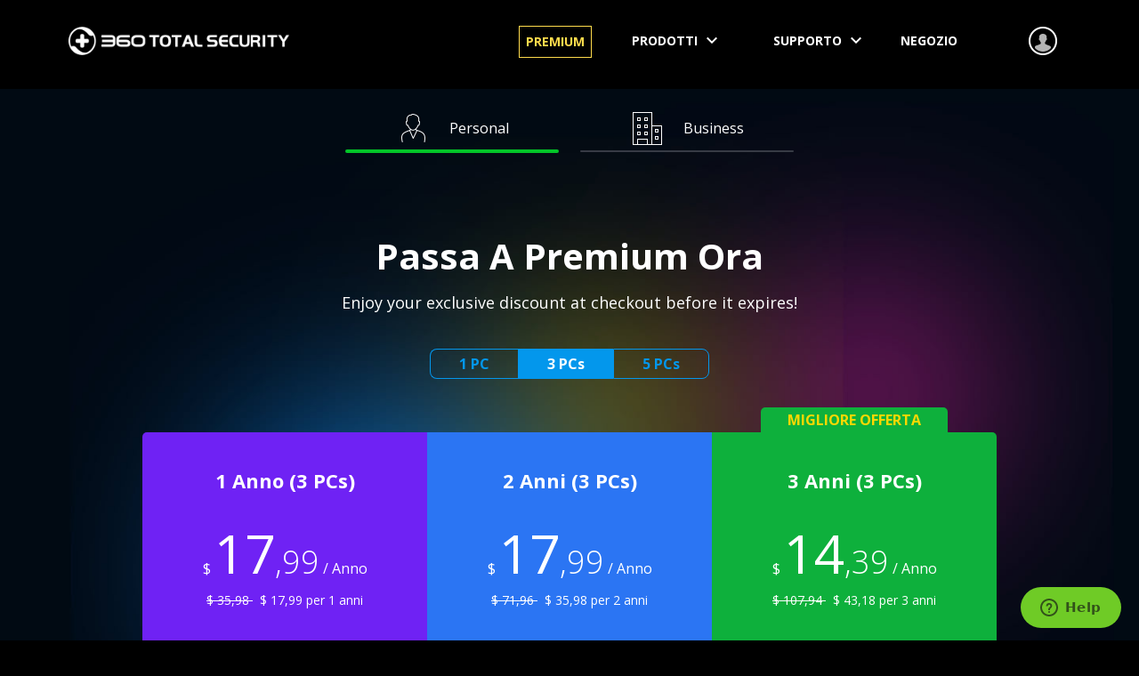

--- FILE ---
content_type: text/html; charset=utf-8
request_url: https://store.360totalsecurity.com/it/?utm_campaign=Allcry.Ransomware&utm_medium=Post&utm_source=Blog&utm_content=Premium.Banner.ES
body_size: 13502
content:
<!DOCTYPE html><html lang="it" dir> <head><meta http-equiv="X-UA-Compatible" content="IE=edge"><meta http-equiv="expires" content="Mon, 01 Jan 1996 00:00:00 GMT"><meta http-equiv="cache-control" content="no-cache"><meta http-equiv="pragma" content="no-cache"><meta http-equiv="Content-Language" content="it"><meta charset="UTF-8"><meta name="renderer" content="webkit"><meta name="viewport" content="width=device-width, initial-scale=1"><meta name="description" content><meta name="keywords" content><meta name="copyright" content="© 2014 - 2023 QIHU 360 SOFTWARE CO. LIMITED"><meta name="yandex-verification" content="ccc902d36680c00c"><meta property="og:title" content="Ottieni 360 Servizi Premium"><meta property="og:type" content="website"><meta property="og:description" content="Scopri di più sul nostro servizio a valore aggiunto e sulle funzionalità appositamente progettate."><meta property="og:image" content="https://static.360totalsecurity.com/store/images/fb-og-924a3b5a.png"><meta property="og:image:width" content="1200"><meta property="og:image:height" content="630"><link type="image/x-icon" rel="icon" href="/images/favicon.ico"><link type="image/x-icon" rel="shortcut icon" href="/images/favicon.ico"><title>Passa a Premium ora</title><link href="//fonts.googleapis.com/css?family=Open+Sans:400,300,300italic,700italic,400italic,700" rel="stylesheet" type="text/css"><link rel="stylesheet" href="//static.360totalsecurity.com/store/styles/base-b16c11cf.css"><link rel="stylesheet" href="//static.360totalsecurity.com/store/styles/home-c202f78d.css"><link rel="stylesheet" href="//static.360totalsecurity.com/store/styles/promotion-b3ffcea5.css"><!-- Respond.js IE8 support of HTML5 elements and media queries --><!--[if lt IE 9]>
    <script type='text/javascript' src="//static.360totalsecurity.com/store/scripts/polyfill/babel-polyfill-b0e86650.js"></script>
    <script type='text/javascript' src="//static.360totalsecurity.com/store/scripts/polyfill/respond-6a0a3b3a.js"></script>
    <script type='text/javascript' src="//static.360totalsecurity.com/store/scripts/polyfill/respond.proxy-03b2d5e7.js"></script>
    <script type="text/javascript" src="//static.360totalsecurity.com/store/scripts/polyfill/IE9-643faad2.js"></script>
    <style>
      header,
      footer,
      nav,
      section {
        margin: 0;
      }
    </style>
    <![endif]--><!--[if lt IE 9]>
    <style>
      html.ie-force-pseudo-refresh :before,
      html.ie-force-pseudo-refresh :after {
        content : none !important;
      }
    </style>
    <script>
      if (window.attachEvent && !window.addEventListener) {
        window.attachEvent("onload", function() {
            var
            html = document.documentElement,
            clss = html.className;

            html.className = clss + " ie-force-pseudo-refresh";
            setTimeout(function(){ html.className = clss; }, 10);
            });
      }
    </script>
    <![endif]--><!-- Start of 360overseas Zendesk Widget script --><script id="ze-snippet" src="https://static.zdassets.com/ekr/snippet.js?key=1d32f087-d149-41eb-8965-f77d329d5482"> </script><!-- End of 360overseas Zendesk Widget script --><script>
    
  (function(i,s,o,g,r,a,m){i['GoogleAnalyticsObject']=r;i[r]=i[r]||function(){
  (i[r].q=i[r].q||[]).push(arguments)},i[r].l=1*new Date();a=s.createElement(o),
  m=s.getElementsByTagName(o)[0];a.async=1;a.src=g;m.parentNode.insertBefore(a,m)
  })(window,document,'script','https://www.google-analytics.com/analytics.js','ga');

  ga('create', 'UA-54482688-13', 'auto');
    
  ga('send', 'pageview');
    
    
    </script><!-- Google Tag Manager --><script>(function(w,d,s,l,i){w[l]=w[l]||[];w[l].push({'gtm.start':
    new Date().getTime(),event:'gtm.js'});var f=d.getElementsByTagName(s)[0],
    j=d.createElement(s),dl=l!='dataLayer'?'&l='+l:'';j.async=true;j.src=
   'https://www.googletagmanager.com/gtm.js?id='+i+dl;f.parentNode.insertBefore(j,f);
    })(window,document,'script','dataLayer','GTM-5J93BZN');</script><!-- End Google Tag Manager --></head> <body class="lang-it " id="page-top"> <!-- Google Tag Manager (noscript) --> <noscript><iframe src="https://www.googletagmanager.com/ns.html?id=GTM-5J93BZN" height="0" width="0" style="display:none;visibility:hidden"></iframe></noscript> <!-- End Google Tag Manager (noscript) --> <div role="banner" id="page-header"> <div class="container"> <div id="page-header-nav"> <a id="logo-link" href="https://www.360totalsecurity.com/it/?utm_campaign=Allcry.Ransomware&utm_medium=Post&utm_source=Blog&utm_content=Premium.Banner.ES"> <img role="logo" id="logo" alt="360 Total Security" src="//static.360totalsecurity.com/store/images/360logo-1.2x-b2f112a6.png" width="264" height="32"> </a> <a id="page-header-nav-trigger" href="#page-header-nav-links" aria-controls="page-header-nav-links"> <svg version="1.1" id="menu" xmlns="http://www.w3.org/2000/svg" xmlns:xlink="http://www.w3.org/1999/xlink" x="0px" y="0px" viewbox="0 0 24 24" style="enable-background:new 0 0 24 24;" xml:space="preserve"> <title>Menu</title> <path d="M3,18h18v-2H3V18z M3,13h18v-2H3V13z M3,6v2h18V6H3z" style="fill:#FFFFFF;"/> <image width="24" height="24" src="//static.360totalsecurity.com/store/images/icons/menu-035b3a59.png" xlink:href alt /> </svg> </a> <ul role="navigation" id="page-header-nav-links" aria-hidden="false"> <li class="premium"> <a href="https://www.360totalsecurity.com/it/360-premium-membership/?utm_campaign=Allcry.Ransomware&utm_medium=Post&utm_source=Blog&utm_content=Premium.Banner.ES" title="Premium" dir="ltr">Premium</a> </li> <li id="nav-products-dropdown" class="dropdown"> <a href="https://www.360totalsecurity.com/it/?utm_campaign=Allcry.Ransomware&utm_medium=Post&utm_source=Blog&utm_content=Premium.Banner.ES" role="button" aria-controls="nav-products-dropdown" aria-expanded="false"> Prodotti <picture> <source srcset="//static.360totalsecurity.com/store/images/icons/header-nav-dropdown-c463ec48.svg" type="image/svg+xml"> <img class="arrow" src="//static.360totalsecurity.com/store/images/icons/header-nav-dropdown-56527778.png" alt width="24" height="24"> </picture> </a> <ul class="dropdown-menu" role="menu"> <li> <a href="https://www.360totalsecurity.com/it/features/360-total-security/?utm_campaign=Allcry.Ransomware&utm_medium=Post&utm_source=Blog&utm_content=Premium.Banner.ES" title="360 Total Security" dir="ltr">PC - All-in-One</a> </li> <li class="sep"> <a href="https://www.360totalsecurity.com/it/features/360-total-security-mac/?utm_campaign=Allcry.Ransomware&utm_medium=Post&utm_source=Blog&utm_content=Premium.Banner.ES" title="360 Total Security for Mac" dir="ltr">Mac</a> </li> <li class="sep"> <a href="https://www.360totalsecurity.com/it/business/?utm_campaign=Allcry.Ransomware&utm_medium=Post&utm_source=Blog&utm_content=Premium.Banner.ES" title="Business" dir="ltr">Business</a> </li> <li> <a href="https://www.360totalsecurity.com/it/tools/virtual-vault/?utm_campaign=Allcry.Ransomware&utm_medium=Post&utm_source=Blog&utm_content=Premium.Banner.ES" title="360 Virtual Vault" dir="ltr">360 Virtual Vault</a> </li> <li> <a href="https://www.360totalsecurity.com/it/tools/document-protector/?utm_campaign=Allcry.Ransomware&utm_medium=Post&utm_source=Blog&utm_content=Premium.Banner.ES" title="Strumento Anti-Ransomware" dir="ltr">Strumento Anti-Ransomware</a> </li> </ul> </li> <li id="nav-support-dropdown" class="dropdown"> <a href="https://www.360totalsecurity.com/it/download-free-antivirus/?utm_campaign=Allcry.Ransomware&utm_medium=Post&utm_source=Blog&utm_content=Premium.Banner.ES" role="button" aria-controls="nav-support-dropdown" aria-expanded="false"> Supporto <picture> <source srcset="//static.360totalsecurity.com/store/images/icons/header-nav-dropdown-c463ec48.svg" type="image/svg+xml"> <img class="arrow" src="//static.360totalsecurity.com/store/images/icons/header-nav-dropdown-56527778.png" alt width="24" height="24"> </picture> </a> <ul class="dropdown-menu" role="menu"> <li> <a href="https://www.360totalsecurity.com/it/download-free-antivirus/?utm_campaign=Allcry.Ransomware&utm_medium=Post&utm_source=Blog&utm_content=Premium.Banner.ES" title="Download">Download</a> </li> <li> <a href="https://www.360totalsecurity.com/it/version/360-total-security/?utm_campaign=Allcry.Ransomware&utm_medium=Post&utm_source=Blog&utm_content=Premium.Banner.ES" title="Note di Versione">Note di Versione</a> </li> <li> <a href="https://blog.360totalsecurity.com/it/?utm_campaign=Allcry.Ransomware&utm_medium=Post&utm_source=Blog&utm_content=Premium.Banner.ES">Blog</a> </li> <li> <a href="https://www.360totalsecurity.com/it/help/?utm_campaign=Allcry.Ransomware&utm_medium=Post&utm_source=Blog&utm_content=Premium.Banner.ES" title="Aiuto">Aiuto</a> </li> <li> <a href="https://www.360totalsecurity.com/it/support/how-to/?utm_campaign=Allcry.Ransomware&utm_medium=Post&utm_source=Blog&utm_content=Premium.Banner.ES" title="Come">Come</a> </li> <li> <a href="https://www.360totalsecurity.com/it/about/?utm_campaign=Allcry.Ransomware&utm_medium=Post&utm_source=Blog&utm_content=Premium.Banner.ES" title="Riguardo a noi">Riguardo a noi</a> </li> </ul> </li> <li class="active"> <a href="https://store.360totalsecurity.com/it/?utm_campaign=Allcry.Ransomware&utm_medium=Post&utm_source=Blog&utm_content=Premium.Banner.ES" title="Negozio">Negozio</a> </li> <li> <a id="nav-account" href="https://account.360totalsecurity.com/it/?utm_campaign=Allcry.Ransomware&utm_medium=Post&utm_source=Blog&utm_content=Premium.Banner.ES"> <span id="nav-account-tip">Il tuo account 360</span> </a> </li> </ul> </div> </div> <div id="page-header-content"> </div> </div> <div id="fixed-header"> <div class="container"> <a id="fixed-logo-link" href="https://www.360totalsecurity.com/it/?utm_campaign=Allcry.Ransomware&utm_medium=Post&utm_source=Blog&utm_content=Premium.Banner.ES"> <img role="logo" alt="360 Total Security" src="//static.360totalsecurity.com/store/images/360logo-1.2x-b2f112a6.png" width="330" height="40"> </a> <div id="fixed-product-lines" role="navigation"> <a href="#personal" class="active" aria-controls="personal"> <img src="//static.360totalsecurity.com/store/images/icons/line-personal-c12b08f7.png" alt width="40" height="40"> Personal </a> <a href="#business" aria-controls="business"> <img src="//static.360totalsecurity.com/store/images/icons/line-business-898969b8.png" alt width="40" height="40"> Business </a> </div> </div> </div> <div role="main" id="main-panel"> <div id="main-content-box" class="purchase"> <div id="main-content"> <div id="product-lines" role="navigation"> <a href="#personal" class="active" aria-controls="personal"> <img src="//static.360totalsecurity.com/store/images/icons/line-personal-c12b08f7.png" alt width="40" height="40"> Personal </a> <a href="#business" aria-controls="business"> <img src="//static.360totalsecurity.com/store/images/icons/line-business-898969b8.png" alt width="40" height="40"> Business </a> </div> <div id="personal" class="product-line-content active"> <h1>Passa a Premium ora</h1> <h2> Enjoy your exclusive discount at checkout before it expires! </h2> <div id="plan-cats"> <a href="#plan-1pc" class="plan-cat " aria-controls="plan-1pc">1 PC</a> <a href="#plan-3pc" class="plan-cat active" aria-controls="plan-3pc">3 PCs</a> <a href="#plan-5pc" class="plan-cat " aria-controls="plan-5pc">5 PCs</a> </div> <div id="products"> <div id="plan-1pc" class="plan-cat-content "><!--
              
                
                
                
                
                    
                    
                
                
                  
                
                
                    
                        
                            
                              
                            
                             
                                     
                    
                
                
                    
                
                
                
              --><div id="product-ts-1y1d" class="product product-1"> <div class="product-label"> </div> <div class="product-figure"> <h3>1 Anno (1 PC)</h3> <span class="sec major"> <span class="major-currency-mark">$</span> <span class="major-price"><b>13</b>,49</span> <span class="major-unit">/ Anno</span> </span> <span class="sec minor"> <del> $ 26,98 </del> &nbsp; $ 13,49 per 1 anni </span> </div> <div class="product-action promotion"> <a href="/it/buy-totalsecurity?utm_campaign=Allcry.Ransomware&product_id=8&coupon=BLACKF53PROMO&checksum=1&utm_source=Blog&utm_medium=Post&utm_content=Premium.Banner.ES&type=S1Y1D" data-item-name="360 Total Security Premium" data-item-plan="1 Anno (1 dispositivo)" data-item-price="$ 13,49 " data-item-normal-price data-item-plan-save data-item-label="1y1d" data-ga="click|buy-now|totalsecurity_1y1d"> <span> Acquista &amp; Risparmia il 50% </span> </a> </div> </div><!--
              
                
                
                
                
                    
                    
                
                
                  
                
                
                    
                        
                            
                              
                            
                             
                                     
                    
                
                
                    
                      
                     
                
                
                
              --><div id="product-ts-2y1d" class="product product-2"> <div class="product-label"> </div> <div class="product-figure"> <h3>2 Anni (1 PC)</h3> <span class="sec major"> <span class="major-currency-mark">$</span> <span class="major-price"><b>13</b>,49</span> <span class="major-unit">/ Anno</span> </span> <span class="sec minor"> <del> $ 53,98 </del> &nbsp; $ 26,99 per 2 anni </span> </div> <div class="product-action promotion"> <a href="/it/buy-totalsecurity?utm_campaign=Allcry.Ransomware&product_id=13&coupon=BLACKF53PROMO&checksum=1&utm_source=Blog&utm_medium=Post&utm_content=Premium.Banner.ES&type=S2Y1D" data-item-name="360 Total Security Premium" data-item-plan="2 Anni (1 dispositivo)" data-item-price="$ 26,99 " data-item-normal-price="$ 53,98 " data-item-plan-save data-item-label="2y1d" data-ga="click|buy-now|totalsecurity_2y1d"> <span> Acquista &amp; Risparmia il 50% </span> </a> </div> </div><!--
              
                
                
                
                
                    
                    
                
                
                  
                
                
                    
                        
                            
                              
                            
                             
                                     
                    
                
                
                    
                      
                     
                
                
                
              --><div id="product-ts-3y1d" class="product product-3"> <div class="product-label"> <span>Migliore Offerta</span> </div> <div class="product-figure"> <h3>3 Anni (1 PC)</h3> <span class="sec major"> <span class="major-currency-mark">$</span> <span class="major-price"><b>10</b>,80</span> <span class="major-unit">/ Anno</span> </span> <span class="sec minor"> <del> $ 80,98 </del> &nbsp; $ 32,39 per 3 anni </span> </div> <div class="product-action promotion"> <a href="/it/buy-totalsecurity?utm_campaign=Allcry.Ransomware&product_id=14&coupon=BLACKF51PROMO&checksum=1&utm_source=Blog&utm_medium=Post&utm_content=Premium.Banner.ES&type=S3Y1D" data-item-name="360 Total Security Premium" data-item-plan="3 Anni (1 dispositivo)" data-item-price="$ 32,39 " data-item-normal-price="$ 80,98 " data-item-plan-save data-item-label="3y1d" data-ga="click|buy-now|totalsecurity_3y1d"> <span> Acquista &amp; Risparmia il 60% </span> </a> </div> </div><!--
              
              --></div> <div id="plan-3pc" class="plan-cat-content active"><!--
              
                
                
                
                
                    
                    
                
                
                  
                
                
                    
                        
                            
                              
                            
                             
                                     
                    
                
                
                    
                
                
                
              --><div id="product-ts-1y" class="product product-1"> <div class="product-label"> </div> <div class="product-figure"> <h3>1 Anno (3 PCs)</h3> <span class="sec major"> <span class="major-currency-mark">$</span> <span class="major-price"><b>17</b>,99</span> <span class="major-unit">/ Anno</span> </span> <span class="sec minor"> <del> $ 35,98 </del> &nbsp; $ 17,99 per 1 anni </span> </div> <div class="product-action promotion"> <a href="/it/buy-totalsecurity?utm_campaign=Allcry.Ransomware&product_id=8&coupon=BLACKF53PROMO&checksum=1&utm_source=Blog&utm_medium=Post&utm_content=Premium.Banner.ES" data-item-name="360 Total Security Premium" data-item-plan="1 Anno (3 dispositivi)" data-item-price="$ 17,99 " data-item-normal-price data-item-plan-save data-item-label="1y" data-ga="click|buy-now|totalsecurity_1y"> <span> Acquista &amp; Risparmia il 50% </span> </a> </div> </div><!--
              
                
                
                
                
                    
                    
                
                
                  
                
                
                    
                        
                            
                              
                            
                             
                                     
                    
                
                
                    
                      
                     
                
                
                
              --><div id="product-ts-2y" class="product product-2"> <div class="product-label"> </div> <div class="product-figure"> <h3>2 Anni (3 PCs)</h3> <span class="sec major"> <span class="major-currency-mark">$</span> <span class="major-price"><b>17</b>,99</span> <span class="major-unit">/ Anno</span> </span> <span class="sec minor"> <del> $ 71,96 </del> &nbsp; $ 35,98 per 2 anni </span> </div> <div class="product-action promotion"> <a href="/it/buy-totalsecurity?utm_campaign=Allcry.Ransomware&product_id=13&coupon=BLACKF53PROMO&checksum=1&utm_source=Blog&utm_medium=Post&utm_content=Premium.Banner.ES" data-item-name="360 Total Security Premium" data-item-plan="2 Anni (3 dispositivi)" data-item-price="$ 35,98 " data-item-normal-price="$ 71,96 " data-item-plan-save data-item-label="2y" data-ga="click|buy-now|totalsecurity_2y"> <span> Acquista &amp; Risparmia il 50% </span> </a> </div> </div><!--
              
                
                
                
                
                    
                    
                
                
                  
                
                
                    
                        
                            
                              
                            
                             
                                     
                    
                
                
                    
                      
                     
                
                
                
              --><div id="product-ts-3y" class="product product-3"> <div class="product-label"> <span>Migliore Offerta</span> </div> <div class="product-figure"> <h3>3 Anni (3 PCs)</h3> <span class="sec major"> <span class="major-currency-mark">$</span> <span class="major-price"><b>14</b>,39</span> <span class="major-unit">/ Anno</span> </span> <span class="sec minor"> <del> $ 107,94 </del> &nbsp; $ 43,18 per 3 anni </span> </div> <div class="product-action promotion"> <a href="/it/buy-totalsecurity?utm_campaign=Allcry.Ransomware&product_id=14&coupon=BLACKF51PROMO&checksum=1&utm_source=Blog&utm_medium=Post&utm_content=Premium.Banner.ES&type=S3Y" data-item-name="360 Total Security Premium" data-item-plan="3 Anni (3 dispositivi)" data-item-price="$ 43,18 " data-item-normal-price="$ 107,94 " data-item-plan-save data-item-label="3y" data-ga="click|buy-now|totalsecurity_3y"> <span> Acquista &amp; Risparmia il 60% </span> </a> </div> </div><!--
              
              --></div> <div id="plan-5pc" class="plan-cat-content "><!--
              
                
                
                
                
                    
                    
                
                
                  
                
                
                    
                        
                            
                              
                            
                             
                                     
                    
                
                
                    
                
                
                
              --><div id="product-ts-1y5d" class="product product-1"> <div class="product-label"> </div> <div class="product-figure"> <h3>1 Anno (5 PCs)</h3> <span class="sec major"> <span class="major-currency-mark">$</span> <span class="major-price"><b>23</b>,99</span> <span class="major-unit">/ Anno</span> </span> <span class="sec minor"> <del> $ 47,98 </del> &nbsp; $ 23,99 per 1 anni </span> </div> <div class="product-action promotion"> <a href="/it/buy-totalsecurity?utm_campaign=Allcry.Ransomware&product_id=8&coupon=BLACKF53PROMO&checksum=1&utm_source=Blog&utm_medium=Post&utm_content=Premium.Banner.ES&type=S1Y5D" data-item-name="360 Total Security Premium" data-item-plan="1 Anno (5 dispositivi)" data-item-price="$ 23,99 " data-item-normal-price data-item-plan-save data-item-label="1y5d" data-ga="click|buy-now|totalsecurity_1y5d"> <span> Acquista &amp; Risparmia il 50% </span> </a> </div> </div><!--
              
                
                
                
                
                    
                    
                
                
                  
                
                
                    
                        
                            
                              
                            
                             
                                     
                    
                
                
                    
                      
                     
                
                
                
              --><div id="product-ts-2y5d" class="product product-2"> <div class="product-label"> </div> <div class="product-figure"> <h3>2 Anni (5 PCs)</h3> <span class="sec major"> <span class="major-currency-mark">$</span> <span class="major-price"><b>23</b>,00</span> <span class="major-unit">/ Anno</span> </span> <span class="sec minor"> <del> $ 95,98 </del> &nbsp; $ 47,99 per 2 anni </span> </div> <div class="product-action promotion"> <a href="/it/buy-totalsecurity?utm_campaign=Allcry.Ransomware&product_id=13&coupon=BLACKF53PROMO&checksum=1&utm_source=Blog&utm_medium=Post&utm_content=Premium.Banner.ES&type=S2Y5D" data-item-name="360 Total Security Premium" data-item-plan="2 Anni (5 dispositivi)" data-item-price="$ 47,99 " data-item-normal-price="$ 95,98 " data-item-plan-save data-item-label="2y5d" data-ga="click|buy-now|totalsecurity_2y5d"> <span> Acquista &amp; Risparmia il 50% </span> </a> </div> </div><!--
              
                
                
                
                
                    
                    
                
                
                  
                
                
                    
                        
                            
                              
                            
                             
                                     
                    
                
                
                    
                      
                     
                
                
                
              --><div id="product-ts-3y5d" class="product product-3"> <div class="product-label"> <span>Migliore Offerta</span> </div> <div class="product-figure"> <h3>3 Anni (5 PCs)</h3> <span class="sec major"> <span class="major-currency-mark">$</span> <span class="major-price"><b>19</b>,20</span> <span class="major-unit">/ Anno</span> </span> <span class="sec minor"> <del> $ 143,98 </del> &nbsp; $ 57,59 per 3 anni </span> </div> <div class="product-action promotion"> <a href="/it/buy-totalsecurity?utm_campaign=Allcry.Ransomware&product_id=14&coupon=BLACKF51PROMO&checksum=1&utm_source=Blog&utm_medium=Post&utm_content=Premium.Banner.ES&type=S3Y5D" data-item-name="360 Total Security Premium" data-item-plan="3 Anni (5 dispositivi)" data-item-price="$ 57,59 " data-item-normal-price="$ 143,98 " data-item-plan-save data-item-label="3y5d" data-ga="click|buy-now|totalsecurity_3y5d"> <span> Acquista &amp; Risparmia il 60% </span> </a> </div> </div><!--
              
              --></div> </div> <div id="ts-premium-features" class="product-features"> <ul> <li><img class="list-item" src="//static.360totalsecurity.com/store/images/icons/list-item-20e44804.png" width="24" height="24" alt>Duplicate Cleaner<b class="tag">New</b></li> <li><img class="list-item" src="//static.360totalsecurity.com/store/images/icons/list-item-20e44804.png" width="24" height="24" alt>Anti-tracciamento privacy</li> <li><img class="list-item" src="//static.360totalsecurity.com/store/images/icons/list-item-20e44804.png" width="24" height="24" alt>Aggiorna i driver</li> <li><img class="list-item" src="//static.360totalsecurity.com/store/images/icons/list-item-20e44804.png" width="24" height="24" alt>AD Blocker</li> <li><img class="list-item" src="//static.360totalsecurity.com/store/images/icons/list-item-20e44804.png" width="24" height="24" alt>Firewall</li> <li><img class="list-item" src="//static.360totalsecurity.com/store/images/icons/list-item-20e44804.png" width="24" height="24" alt>Data Shredder</li> <li><img class="list-item" src="//static.360totalsecurity.com/store/images/icons/list-item-20e44804.png" width="24" height="24" alt>Protezione dati<b class="tag">New</b></li> <li><img class="list-item" src="//static.360totalsecurity.com/store/images/icons/list-item-20e44804.png" width="24" height="24" alt>Metti in ordine i file desktop e di ricerca</li> <li><img class="list-item" src="//static.360totalsecurity.com/store/images/icons/list-item-20e44804.png" width="24" height="24" alt>Ottieni la precedenza d’accesso alle ultime funzioni</li> <li><img class="list-item" src="//static.360totalsecurity.com/store/images/icons/list-item-20e44804.png" width="24" height="24" alt>Nessun annuncio in-app</li> <li><img class="list-item" src="//static.360totalsecurity.com/store/images/icons/list-item-20e44804.png" width="24" height="24" alt>Temi Live Esclusivi</li> <li><img class="list-item" src="//static.360totalsecurity.com/store/images/icons/list-item-20e44804.png" width="24" height="24" alt>Sconti esclusivi: Apps e Giochi</li> </ul> </div> <div id="ts-premium-note">In arrivo ulteriori funzionionalità Premium</div> <h2 class="sub"> 100% Soddisfatti o Rimborsati per i primi 30 giorni di servizio. Prova senza rischio. </h2> </div> <div id="business" class="product-line-content"> <h1>Ottieni efficienza e sicurezza informatica per la tua azienda </h1> <h2>Protezione completa. Gestione semplice.</h2> <table id="comparison-table"> <thead> <tr> <th class="heading">Compara le varie soluzioni di 360 Total Security for Business</th> <th valign="bottom"> <i class="figure"> <img src="//static.360totalsecurity.com/store/images/icons/business-essential-b88244ad.png" alt width="64" height="64"> </i> <b>360 Business Essential</b> <a href="#popup-contact" class="support-button business-product" data-remote data-ga="business|click|buy-essential-top" aria-controls="contact-product" data-v="essential">Acquista Ora</a> <br> <span class="trial-link-placeholder">&nbsp;</span> </th> <th valign="bottom"> <i class="figure"> <img src="//static.360totalsecurity.com/store/images/icons/business-advanced-8b5b2ca1.png" alt width="64" height="64"> </i> <b>360 Business Advanced</b> <a href="#popup-contact" class="support-button business-product" data-remote data-ga="business|click|buy-advanced-top" aria-controls="contact-product" data-v="advanced">Acquista Ora</a> <br> <a href="https://central.360totalsecurity.com/it/email-trial-signup/?utm_campaign=Allcry.Ransomware&utm_medium=Post&utm_source=Blog&utm_content=Premium.Banner.ES" class="trial-link" data-ga="business|click|trial-top">Prova gratuita di 30 giorni</a> </th> </tr> </thead> <tfoot> <tr> <th class="money-back" valign="top"> <picture class="money-back-icon"> <source srcset="//static.360totalsecurity.com/store/images/icons/money-back-d3658764.svg" type="image/svg+xml"> <img src="//static.360totalsecurity.com/store/images/icons/money-back-b2625576.png" alt width="24" height="24"> </picture> 30-Giorni Soddisfatti o Rimborsati </th> <td valign="top"> <a href="#popup-contact" class="support-button business-product" data-remote data-ga="business|click|buy-essential-bottom" aria-controls="contact-product" data-v="essential">Acquista Ora</a> </td> <td valign="top"> <a href="#popup-contact" class="support-button business-product" data-remote data-ga="business|click|buy-advanced-bottom" aria-controls="contact-product" data-v="advanced">Acquista Ora</a> <br> <a href="https://central.360totalsecurity.com/it/email-trial-signup/?utm_campaign=Allcry.Ransomware&utm_medium=Post&utm_source=Blog&utm_content=Premium.Banner.ES" class="trial-link" data-ga="business|click|trial-bottom">Prova gratuita di 30 giorni</a> </td> </tr> </tfoot> <tbody> <tr class="odd"> <th>Deploy semplice, veloce e configurabile</th> <td> <img src="//static.360totalsecurity.com/store/images/icons/check-essential-a79e2d4e.png" alt="Yes" width="32" height="32"> </td> <td> <img src="//static.360totalsecurity.com/store/images/icons/check-advanced-fddc4c5f.png" alt="Yes" width="32" height="32"> </td> </tr> <tr class="even"> <th>Semplice-da-Usare Console Semplifica Sicurezza</th> <td> <img src="//static.360totalsecurity.com/store/images/icons/check-essential-a79e2d4e.png" alt="Yes" width="32" height="32"> </td> <td> <img src="//static.360totalsecurity.com/store/images/icons/check-advanced-fddc4c5f.png" alt="Yes" width="32" height="32"> </td> </tr> <tr class="odd"> <th>Protezione avanzata della privacy</th> <td> <img src="//static.360totalsecurity.com/store/images/icons/check-essential-a79e2d4e.png" alt="Yes" width="32" height="32"> </td> <td> <img src="//static.360totalsecurity.com/store/images/icons/check-advanced-fddc4c5f.png" alt="Yes" width="32" height="32"> </td> </tr> <tr class="even"> <th>Scudo comportamentale per rilevare eventuali modifiche sospette</th> <td> <img src="//static.360totalsecurity.com/store/images/icons/check-essential-a79e2d4e.png" alt="Yes" width="32" height="32"> </td> <td> <img src="//static.360totalsecurity.com/store/images/icons/check-advanced-fddc4c5f.png" alt="Yes" width="32" height="32"> </td> </tr> <tr class="odd"> <th>I motori di sicurezza basati su cloud offrono protezione in tempo reale</th> <td> <img src="//static.360totalsecurity.com/store/images/icons/check-essential-a79e2d4e.png" alt="Yes" width="32" height="32"> </td> <td> <img src="//static.360totalsecurity.com/store/images/icons/check-advanced-fddc4c5f.png" alt="Yes" width="32" height="32"> </td> </tr> <tr class="even"> <th>Anti-ransomware Arsenal salva i file e denaro</th> <td> <img src="//static.360totalsecurity.com/store/images/icons/check-essential-a79e2d4e.png" alt="Yes" width="32" height="32"> </td> <td> <img src="//static.360totalsecurity.com/store/images/icons/check-advanced-fddc4c5f.png" alt="Yes" width="32" height="32"> </td> </tr> <tr class="odd"> <th>Supporto tecnico privilegiato</th> <td> <img src="//static.360totalsecurity.com/store/images/icons/check-essential-a79e2d4e.png" alt="Yes" width="32" height="32"> </td> <td> <img src="//static.360totalsecurity.com/store/images/icons/check-advanced-fddc4c5f.png" alt="Yes" width="32" height="32"> </td> </tr> <tr class="even"> <th>Data Shredder - Elimina i dati sensibili per sempre</th> <td> <img src="//static.360totalsecurity.com/store/images/icons/check-essential-a79e2d4e.png" alt="Yes" width="32" height="32"> </td> <td> <img src="//static.360totalsecurity.com/store/images/icons/check-advanced-fddc4c5f.png" alt="Yes" width="32" height="32"> </td> </tr> <tr class="odd"> <th>Gestione centralizzata per dispositivi multipli</th> <td> </td> <td> <img src="//static.360totalsecurity.com/store/images/icons/check-advanced-fddc4c5f.png" alt="Yes" width="32" height="32"> </td> </tr> <tr class="even"> <th>Vedi le info critiche e notifiche a prima vista</th> <td> </td> <td> <img src="//static.360totalsecurity.com/store/images/icons/check-advanced-fddc4c5f.png" alt="Yes" width="32" height="32"> </td> </tr> <tr class="odd"> <th>Imposta le policy per migliorare la gestione</th> <td> </td> <td> <img src="//static.360totalsecurity.com/store/images/icons/check-advanced-fddc4c5f.png" alt="Yes" width="32" height="32"> </td> </tr> <tr class="price"> <th>Prezzo di partenza / dispositivo</th> <td>$14.99 / Anno</td> <td>$19.99 / Anno</td> </tr> </tbody> </table> </div> </div> </div> </div> <a href="#main-panel" id="overlay" class data-remote></a> <div id="popup-notice" class="popup"> <div class="popup-content"> <h3></h3> <p class="msg"></p> <p class="submit-p"> <a id="popup-cancel-target" href="#main-panel" class="primary-button" data-remote>OK</a> </p> <p class="cancel-p"> <a id role="button" class="cancel-button" href="#main-panel"></a> </p> </div> </div> <div id="popup-contact" role="dialog" class="popup" aria-hidden="true"> <div class="popup-content"> <h3>Contatto acquisti</h3> <p>Ottieni la protezione per tutti i PC del tuo ufficio. Per favore, completa il modulo seguente e un nostro rappresentante di vendite si metterà presto in contatto con te quanto prima.</p> <form id="contact-form" action="/public/api/business/new-customer" method="post" enctype="multipart/form-data" data-remote> <input id="csrf_token" name="csrf_token" type="hidden" value="IjAyMTMxMjBmZjAzYzRkY2ZkZDRmNDFkY2MzNjYyYjU2OWVmODNhOWUi.HAbXtw.RJXSVWfISVpfU6BglqYvFYI9k80"> <input id="contact-product" name="contact_product" required type="hidden" value> <div class="p"> <label for="contact-country-name">Paese</label> <div class="sec"> <input id="contact-country-name" class="text" name="contact_country_name" value="United States" readonly role="select" aria-owns="contact-country-candidates"> <input aria-controls="contact-country-namr" id="contact-country-value" name="contact_country" required type="hidden" value="US"> </div> <i class="input-function" id="contact-country-dropdown-arrow" role="button" aria-controls="contact-country-candidates"> <picture class="dropdown-arrow"> <source srcset="//static.360totalsecurity.com/store/images/icons/dropdown-87a6817a.svg" type="image/svg+xml"> <img src="//static.360totalsecurity.com/store/images/icons/dropdown-e5a26914.png" alt> </picture> </i> <div class="sec anchor"> <ul id="contact-country-candidates" class="dropdown-candidates" role="listbox" aria-controls="contact-country-value" aria-expanded="false"> <li data-i="0" tabindex="0" data-v="AF">Afghanistan</li> <li data-i="1" tabindex="0" data-v="AL">Albania</li> <li data-i="2" tabindex="0" data-v="DZ">Algeria</li> <li data-i="3" tabindex="0" data-v="AS">American Samoa</li> <li data-i="4" tabindex="0" data-v="AD">Andorra</li> <li data-i="5" tabindex="0" data-v="AO">Angola</li> <li data-i="6" tabindex="0" data-v="AI">Anguilla</li> <li data-i="7" tabindex="0" data-v="NF">Antarctica</li> <li data-i="8" tabindex="0" data-v="AG">Antigua and Barbuda</li> <li data-i="9" tabindex="0" data-v="AR">Argentina</li> <li data-i="10" tabindex="0" data-v="AM">Armenia</li> <li data-i="11" tabindex="0" data-v="AW">Aruba</li> <li data-i="12" tabindex="0" data-v="CC">Australia</li> <li data-i="13" tabindex="0" data-v="AT">Austria</li> <li data-i="14" tabindex="0" data-v="AZ">Azerbaijan</li> <li data-i="15" tabindex="0" data-v="BS">Bahamas</li> <li data-i="16" tabindex="0" data-v="BH">Bahrain</li> <li data-i="17" tabindex="0" data-v="BD">Bangladesh</li> <li data-i="18" tabindex="0" data-v="BB">Barbados</li> <li data-i="19" tabindex="0" data-v="BY">Belarus</li> <li data-i="20" tabindex="0" data-v="BE">Belgium</li> <li data-i="21" tabindex="0" data-v="BZ">Belize</li> <li data-i="22" tabindex="0" data-v="BJ">Benin</li> <li data-i="23" tabindex="0" data-v="BM">Bermuda</li> <li data-i="24" tabindex="0" data-v="BT">Bhutan</li> <li data-i="25" tabindex="0" data-v="BO">Bolivia</li> <li data-i="26" tabindex="0" data-v="BA">Bosnia and Herzegovina</li> <li data-i="27" tabindex="0" data-v="BW">Botswana</li> <li data-i="28" tabindex="0" data-v="BR">Brazil</li> <li data-i="29" tabindex="0" data-v="IO">British Indian Ocean Territory</li> <li data-i="30" tabindex="0" data-v="BN">Brunei</li> <li data-i="31" tabindex="0" data-v="BG">Bulgaria</li> <li data-i="32" tabindex="0" data-v="BF">Burkina Faso</li> <li data-i="33" tabindex="0" data-v="BI">Burundi</li> <li data-i="34" tabindex="0" data-v="KH">Cambodia</li> <li data-i="35" tabindex="0" data-v="CM">Cameroon</li> <li data-i="36" tabindex="0" data-v="CA">Canada</li> <li data-i="37" tabindex="0" data-v="CV">Cape Verde</li> <li data-i="38" tabindex="0" data-v="CF">Central African Republic</li> <li data-i="39" tabindex="0" data-v="TD">Chad</li> <li data-i="40" tabindex="0" data-v="CL">Chile</li> <li data-i="41" tabindex="0" data-v="CN">China</li> <li data-i="42" tabindex="0" data-v="CC">Christmas Island</li> <li data-i="43" tabindex="0" data-v="CC">Cocos (Keeling) Islands</li> <li data-i="44" tabindex="0" data-v="CO">Colombia</li> <li data-i="45" tabindex="0" data-v="KM">Comoros</li> <li data-i="46" tabindex="0" data-v="CG">Congo</li> <li data-i="47" tabindex="0" data-v="CD">Congo (DRC)</li> <li data-i="48" tabindex="0" data-v="CK">Cook Islands</li> <li data-i="49" tabindex="0" data-v="CR">Costa Rica</li> <li data-i="50" tabindex="0" data-v="HR">Croatia</li> <li data-i="51" tabindex="0" data-v="CU">Cuba</li> <li data-i="52" tabindex="0" data-v="CW">Curacao</li> <li data-i="53" tabindex="0" data-v="CY">Cyprus</li> <li data-i="54" tabindex="0" data-v="CZ">Czech Republic</li> <li data-i="55" tabindex="0" data-v="DK">Denmark</li> <li data-i="56" tabindex="0" data-v="DJ">Djibouti</li> <li data-i="57" tabindex="0" data-v="DM">Dominica</li> <li data-i="58" tabindex="0" data-v="DO">Dominican Republic</li> <li data-i="59" tabindex="0" data-v="EC">Ecuador</li> <li data-i="60" tabindex="0" data-v="EG">Egypt</li> <li data-i="61" tabindex="0" data-v="SV">El Salvador</li> <li data-i="62" tabindex="0" data-v="GQ">Equatorial Guinea</li> <li data-i="63" tabindex="0" data-v="ER">Eritrea</li> <li data-i="64" tabindex="0" data-v="EE">Estonia</li> <li data-i="65" tabindex="0" data-v="ET">Ethiopia</li> <li data-i="66" tabindex="0" data-v="GS">Falkland Islands (Islas Malvinas)</li> <li data-i="67" tabindex="0" data-v="FO">Faroe Islands</li> <li data-i="68" tabindex="0" data-v="FM">Federated States of Micronesia</li> <li data-i="69" tabindex="0" data-v="FJ">Fiji Islands</li> <li data-i="70" tabindex="0" data-v="AX">Finland</li> <li data-i="71" tabindex="0" data-v="FR">France</li> <li data-i="72" tabindex="0" data-v="PF">French Polynesia</li> <li data-i="73" tabindex="0" data-v="GA">Gabon</li> <li data-i="74" tabindex="0" data-v="GM">Gambia, The</li> <li data-i="75" tabindex="0" data-v="GE">Georgia</li> <li data-i="76" tabindex="0" data-v="DE">Germany</li> <li data-i="77" tabindex="0" data-v="GH">Ghana</li> <li data-i="78" tabindex="0" data-v="GI">Gibraltar</li> <li data-i="79" tabindex="0" data-v="GR">Greece</li> <li data-i="80" tabindex="0" data-v="GL">Greenland</li> <li data-i="81" tabindex="0" data-v="GD">Grenada</li> <li data-i="82" tabindex="0" data-v="GU">Guam</li> <li data-i="83" tabindex="0" data-v="GT">Guatemala</li> <li data-i="84" tabindex="0" data-v="GG">Guernsey</li> <li data-i="85" tabindex="0" data-v="GN">Guinea</li> <li data-i="86" tabindex="0" data-v="GW">Guinea-Bissau</li> <li data-i="87" tabindex="0" data-v="GY">Guyana</li> <li data-i="88" tabindex="0" data-v="HT">Haiti</li> <li data-i="89" tabindex="0" data-v="HN">Honduras</li> <li data-i="90" tabindex="0" data-v="HK">Hong Kong S.A.R.</li> <li data-i="91" tabindex="0" data-v="HU">Hungary</li> <li data-i="92" tabindex="0" data-v="IS">Iceland</li> <li data-i="93" tabindex="0" data-v="IN">India</li> <li data-i="94" tabindex="0" data-v="ID">Indonesia</li> <li data-i="95" tabindex="0" data-v="IR">Iran</li> <li data-i="96" tabindex="0" data-v="IQ">Iraq</li> <li data-i="97" tabindex="0" data-v="IE">Ireland</li> <li data-i="98" tabindex="0" data-v="IM">Isle of Man</li> <li data-i="99" tabindex="0" data-v="IL">Israel</li> <li data-i="100" tabindex="0" data-v="IT">Italy</li> <li data-i="101" tabindex="0" data-v="JM">Jamaica</li> <li data-i="102" tabindex="0" data-v="SJ">Jan Mayen</li> <li data-i="103" tabindex="0" data-v="JP">Japan</li> <li data-i="104" tabindex="0" data-v="JE">Jersey</li> <li data-i="105" tabindex="0" data-v="JO">Jordan</li> <li data-i="106" tabindex="0" data-v="KZ">Kazakhstan</li> <li data-i="107" tabindex="0" data-v="KE">Kenya</li> <li data-i="108" tabindex="0" data-v="KI">Kiribati</li> <li data-i="109" tabindex="0" data-v="KW">Kuwait</li> <li data-i="110" tabindex="0" data-v="KG">Kyrgyzstan</li> <li data-i="111" tabindex="0" data-v="LA">Laos</li> <li data-i="112" tabindex="0" data-v="LV">Latvia</li> <li data-i="113" tabindex="0" data-v="LB">Lebanon</li> <li data-i="114" tabindex="0" data-v="LS">Lesotho</li> <li data-i="115" tabindex="0" data-v="LR">Liberia</li> <li data-i="116" tabindex="0" data-v="LY">Libya</li> <li data-i="117" tabindex="0" data-v="LI">Liechtenstein</li> <li data-i="118" tabindex="0" data-v="LT">Lithuania</li> <li data-i="119" tabindex="0" data-v="LU">Luxembourg</li> <li data-i="120" tabindex="0" data-v="MO">Macao S.A.R.</li> <li data-i="121" tabindex="0" data-v="MK">Macedonia, Former Yugoslav Republic of</li> <li data-i="122" tabindex="0" data-v="MG">Madagascar</li> <li data-i="123" tabindex="0" data-v="MW">Malawi</li> <li data-i="124" tabindex="0" data-v="MY">Malaysia</li> <li data-i="125" tabindex="0" data-v="MV">Maldives</li> <li data-i="126" tabindex="0" data-v="ML">Mali</li> <li data-i="127" tabindex="0" data-v="MT">Malta</li> <li data-i="128" tabindex="0" data-v="MH">Marshall Islands</li> <li data-i="129" tabindex="0" data-v="MR">Mauritania</li> <li data-i="130" tabindex="0" data-v="MU">Mauritius</li> <li data-i="131" tabindex="0" data-v="RE">Mayotte</li> <li data-i="132" tabindex="0" data-v="MX">Mexico</li> <li data-i="133" tabindex="0" data-v="MD">Moldova</li> <li data-i="134" tabindex="0" data-v="MC">Monaco</li> <li data-i="135" tabindex="0" data-v="MN">Mongolia</li> <li data-i="136" tabindex="0" data-v="ME">Montenegro</li> <li data-i="137" tabindex="0" data-v="MS">Montserrat</li> <li data-i="138" tabindex="0" data-v="EH">Morocco</li> <li data-i="139" tabindex="0" data-v="MZ">Mozambique</li> <li data-i="140" tabindex="0" data-v="MM">Myanmar</li> <li data-i="141" tabindex="0" data-v="NA">Namibia</li> <li data-i="142" tabindex="0" data-v="NR">Nauru</li> <li data-i="143" tabindex="0" data-v="NP">Nepal</li> <li data-i="144" tabindex="0" data-v="NL">Netherlands</li> <li data-i="145" tabindex="0" data-v="NC">New Caledonia</li> <li data-i="146" tabindex="0" data-v="NZ">New Zealand</li> <li data-i="147" tabindex="0" data-v="NI">Nicaragua</li> <li data-i="148" tabindex="0" data-v="NE">Niger</li> <li data-i="149" tabindex="0" data-v="NG">Nigeria</li> <li data-i="150" tabindex="0" data-v="NU">Niue</li> <li data-i="151" tabindex="0" data-v="KP">North Korea</li> <li data-i="152" tabindex="0" data-v="MP">Northern Mariana Islands</li> <li data-i="153" tabindex="0" data-v="SJ">Norway</li> <li data-i="154" tabindex="0" data-v="OM">Oman</li> <li data-i="155" tabindex="0" data-v="PK">Pakistan</li> <li data-i="156" tabindex="0" data-v="PW">Palau</li> <li data-i="157" tabindex="0" data-v="PA">Panama</li> <li data-i="158" tabindex="0" data-v="PG">Papua New Guinea</li> <li data-i="159" tabindex="0" data-v="PY">Paraguay</li> <li data-i="160" tabindex="0" data-v="PE">Peru</li> <li data-i="161" tabindex="0" data-v="PH">Philippines</li> <li data-i="162" tabindex="0" data-v="NZ">Pitcairn Islands</li> <li data-i="163" tabindex="0" data-v="PL">Poland</li> <li data-i="164" tabindex="0" data-v="PT">Portugal</li> <li data-i="165" tabindex="0" data-v="PR">Puerto Rico</li> <li data-i="166" tabindex="0" data-v="QA">Qatar</li> <li data-i="167" tabindex="0" data-v="RE">Reunion</li> <li data-i="168" tabindex="0" data-v="RO">Romania</li> <li data-i="169" tabindex="0" data-v="RU">Russia</li> <li data-i="170" tabindex="0" data-v="RW">Rwanda</li> <li data-i="171" tabindex="0" data-v="MF">Saint Barthelemy</li> <li data-i="172" tabindex="0" data-v="SH">Saint Helena</li> <li data-i="173" tabindex="0" data-v="KN">Saint Kitts and Nevis</li> <li data-i="174" tabindex="0" data-v="LC">Saint Lucia</li> <li data-i="175" tabindex="0" data-v="MF">Saint Martin (French part)</li> <li data-i="176" tabindex="0" data-v="PM">Saint Pierre and Miquelon</li> <li data-i="177" tabindex="0" data-v="VC">Saint Vincent and the Grenadines</li> <li data-i="178" tabindex="0" data-v="WS">Samoa</li> <li data-i="179" tabindex="0" data-v="SM">San Marino</li> <li data-i="180" tabindex="0" data-v="ST">Sao Tome and Principe</li> <li data-i="181" tabindex="0" data-v="SA">Saudi Arabia</li> <li data-i="182" tabindex="0" data-v="SN">Senegal</li> <li data-i="183" tabindex="0" data-v="RS">Serbia</li> <li data-i="184" tabindex="0" data-v="SC">Seychelles</li> <li data-i="185" tabindex="0" data-v="SL">Sierra Leone</li> <li data-i="186" tabindex="0" data-v="SG">Singapore</li> <li data-i="187" tabindex="0" data-v="SX">Sint Maarten (Dutch part)</li> <li data-i="188" tabindex="0" data-v="SK">Slovakia</li> <li data-i="189" tabindex="0" data-v="SI">Slovenia</li> <li data-i="190" tabindex="0" data-v="SB">Solomon Islands</li> <li data-i="191" tabindex="0" data-v="SO">Somalia</li> <li data-i="192" tabindex="0" data-v="ZA">South Africa</li> <li data-i="193" tabindex="0" data-v="KR">South Korea</li> <li data-i="194" tabindex="0" data-v="SS">South Sudan</li> <li data-i="195" tabindex="0" data-v="ES">Spain</li> <li data-i="196" tabindex="0" data-v="LK">Sri Lanka</li> <li data-i="197" tabindex="0" data-v="SD">Sudan</li> <li data-i="198" tabindex="0" data-v="SR">Suriname</li> <li data-i="199" tabindex="0" data-v="SJ">Svalbard</li> <li data-i="200" tabindex="0" data-v="SZ">Swaziland</li> <li data-i="201" tabindex="0" data-v="SE">Sweden</li> <li data-i="202" tabindex="0" data-v="CH">Switzerland</li> <li data-i="203" tabindex="0" data-v="SY">Syria</li> <li data-i="204" tabindex="0" data-v="TW">Taiwan</li> <li data-i="205" tabindex="0" data-v="TJ">Tajikistan</li> <li data-i="206" tabindex="0" data-v="TZ">Tanzania</li> <li data-i="207" tabindex="0" data-v="TH">Thailand</li> <li data-i="208" tabindex="0" data-v="TG">Togo</li> <li data-i="209" tabindex="0" data-v="TK">Tokelau</li> <li data-i="210" tabindex="0" data-v="TO">Tonga</li> <li data-i="211" tabindex="0" data-v="TT">Trinidad and Tobago</li> <li data-i="212" tabindex="0" data-v="TN">Tunisia</li> <li data-i="213" tabindex="0" data-v="TR">Turkey</li> <li data-i="214" tabindex="0" data-v="TM">Turkmenistan</li> <li data-i="215" tabindex="0" data-v="TC">Turks and Caicos Islands</li> <li data-i="216" tabindex="0" data-v="TV">Tuvalu</li> <li data-i="217" tabindex="0" data-v="UG">Uganda</li> <li data-i="218" tabindex="0" data-v="UA">Ukraine</li> <li data-i="219" tabindex="0" data-v="AE">United Arab Emirates</li> <li data-i="220" tabindex="0" data-v="GB">United Kingdom</li> <li data-i="221" tabindex="0" class="selected" data-v="US">United States</li> <li data-i="222" tabindex="0" data-v="UY">Uruguay</li> <li data-i="223" tabindex="0" data-v="UZ">Uzbekistan</li> <li data-i="224" tabindex="0" data-v="VU">Vanuatu</li> <li data-i="225" tabindex="0" data-v="VE">Venezuela</li> <li data-i="226" tabindex="0" data-v="VN">Vietnam</li> <li data-i="227" tabindex="0" data-v="VG">Virgin Islands (British)</li> <li data-i="228" tabindex="0" data-v="VG">Virgin Islands (United States)</li> <li data-i="229" tabindex="0" data-v="WF">Wallis and Futuna</li> <li data-i="230" tabindex="0" data-v="YE">Yemen</li> <li data-i="231" tabindex="0" data-v="ZM">Zambia</li> <li data-i="232" tabindex="0" data-v="ZW">Zimbabwe</li> </ul> </div> <span id="contact-country-info" class="sec info"></span> </div> <p> <label for="contact-biz-name">Nome commerciale</label> <span class="sec"> <input class="text" id="contact-biz-name" name="contact_biz_name" required type="text" value> </span> <span id="contact-biz-name-info" class="sec info"> <span class="error-entry"></span> </span> </p> <div class="p"> <label for="contact-biz-scale-name">Numero dipendenti</label> <div class="sec"> <input id="contact-biz-scale-name" class="text" name="contact_biz_scale_name" value="1-4" readonly role="select" aria-owns="contact-biz-scale-candidates"> <input aria-controls="contact-biz-scale-name" id="contact-biz-scale-value" name="contact_biz_scale" required type="hidden" value="1-4"> </div> <i class="input-function" id="contact-biz-scale-dropdown-arrow" role="button" aria-controls="contact-biz-scale-candidates"> <picture class="dropdown-arrow"> <source srcset="//static.360totalsecurity.com/store/images/icons/dropdown-87a6817a.svg" type="image/svg+xml"> <img src="//static.360totalsecurity.com/store/images/icons/dropdown-e5a26914.png" alt> </picture> </i> <div class="sec anchor"> <ul id="contact-biz-scale-candidates" class="dropdown-candidates" role="listbox" aria-controls="contact-biz-scale-value" aria-expanded="false"> <li data-i="0" tabindex="0" class="selected" data-v="1-4">1-4</li> <li data-i="1" tabindex="0" data-v="5-19">5-19</li> <li data-i="2" tabindex="0" data-v="20-49">20-49</li> <li data-i="3" tabindex="0" data-v="50-99">50-99</li> <li data-i="4" tabindex="0" data-v="100-199">100-199</li> <li data-i="5" tabindex="0" data-v="200-499">200-499</li> <li data-i="6" tabindex="0" data-v="500-">&gt; 500</li> </ul> </div> <span id="biz-scale-info" class="sec info"></span> </div> <p> <label for="contact-biz-email">Mail aziendale</label> <span class="sec"> <input class="text" id="contact-biz-email" name="contact_biz_email" required type="text" value> </span> <span id="contact-biz-email-info" class="sec info"> <span class="error-entry"></span> </span> </p> <p class="submit-p"> <input id="contact-btn" class="green-button large full" type="submit" value="Sottoscrivi"> </p> </form> </div> </div> <div id="popup-success" role="dialog" class="popup notice" aria-hidden="true"> <div class="popup-content"> <picture class="icon"> <source srcset="//static.360totalsecurity.com/store/images/icons/checked-7543896f.svg" type="image/svg+xml"> <img src="//static.360totalsecurity.com/store/images/icons/checked-7b3d2d1e.png" width="72" height="72" alt> </picture> <h4>Grazie.</h4> <p>La sua registrazione e&#39; ricevuta. Vi contatteremo presto.</p> <a class="green-button large" href="#main-panel" data-remote>Fatto</a> </div> </div> <div id="footer"> <div class="container language-select"> <button id="language-toggler" class="btn btn-default collapsed" data-toggle="collapse" href="#collapsed-language-select" aria-expanded="false" aria-controls="collpased-language-select"> <img src="//static.360totalsecurity.com/store/images/icons/worldmap-7ee4b763.png" class="worldmap" alt width="50" height="50"> Italiano <img src="//static.360totalsecurity.com/store/images/icons/lang-arrow-down-c01a7c66.png" class="caret caret-down" alt width="15" height="15"> <img src="//static.360totalsecurity.com/store/images/icons/lang-arrow-up-a09f75c4.png" class="caret caret-up" alt width="15" height="15"> </button> </div> <div class="collapse language-select-collapsed" id="collapsed-language-select"> <div class="container inner"> <div class="language-select-body"> <dl> <dd class> <a href="/en/?utm_campaign=Allcry.Ransomware&utm_medium=Post&utm_source=Blog&utm_content=Premium.Banner.ES">English</a> </dd> <dd class> <a href="/es/?utm_campaign=Allcry.Ransomware&utm_medium=Post&utm_source=Blog&utm_content=Premium.Banner.ES">Español</a> </dd> <dd class> <a href="/de/?utm_campaign=Allcry.Ransomware&utm_medium=Post&utm_source=Blog&utm_content=Premium.Banner.ES">Deutsch</a> </dd> <dd class> <a href="/pt/?utm_campaign=Allcry.Ransomware&utm_medium=Post&utm_source=Blog&utm_content=Premium.Banner.ES">Português</a> </dd> <dd class> <a href="/ru/?utm_campaign=Allcry.Ransomware&utm_medium=Post&utm_source=Blog&utm_content=Premium.Banner.ES">Русский</a> </dd> </dl> <dl> <dd class> <a href="/tr/?utm_campaign=Allcry.Ransomware&utm_medium=Post&utm_source=Blog&utm_content=Premium.Banner.ES">Türkiye</a> </dd> <dd class> <a href="/fr/?utm_campaign=Allcry.Ransomware&utm_medium=Post&utm_source=Blog&utm_content=Premium.Banner.ES">Français</a> </dd> <dd class> <a href="/nl/?utm_campaign=Allcry.Ransomware&utm_medium=Post&utm_source=Blog&utm_content=Premium.Banner.ES">Nederlands</a> </dd> <dd class="current"> <a href="/it/?utm_campaign=Allcry.Ransomware&utm_medium=Post&utm_source=Blog&utm_content=Premium.Banner.ES">Italiano</a> </dd> <dd class> <a href="/vi/?utm_campaign=Allcry.Ransomware&utm_medium=Post&utm_source=Blog&utm_content=Premium.Banner.ES">Tiếng Việt</a> </dd> </dl> <dl> <dd class> <a href="/zh-cn/?utm_campaign=Allcry.Ransomware&utm_medium=Post&utm_source=Blog&utm_content=Premium.Banner.ES">简体中文</a> </dd> <dd class> <a href="/zh-tw/?utm_campaign=Allcry.Ransomware&utm_medium=Post&utm_source=Blog&utm_content=Premium.Banner.ES">繁體中文</a> </dd> <dd class> <a href="/ja/?utm_campaign=Allcry.Ransomware&utm_medium=Post&utm_source=Blog&utm_content=Premium.Banner.ES">日本語</a> </dd> <dd class> <a href="/pl/?utm_campaign=Allcry.Ransomware&utm_medium=Post&utm_source=Blog&utm_content=Premium.Banner.ES">Polski</a> </dd> </dl> </div> </div> </div> <div class="footer-nav"> <div id="footer-product"> <dl> <dt>Prodotti</dt> <dd> <a href="https://www.360totalsecurity.com/it/features/360-total-security/?utm_campaign=Allcry.Ransomware&utm_medium=Post&utm_source=Blog&utm_content=Premium.Banner.ES" title="360 Total Security" dir="ltr">360 Total Security</a> </dd> <dd> <a href="https://www.360totalsecurity.com/it/features/360-total-security-essential/?utm_campaign=Allcry.Ransomware&utm_medium=Post&utm_source=Blog&utm_content=Premium.Banner.ES" title="360 Total Security Essential" dir="ltr">360 Total Security Essential</a> </dd> <dd> <a href="https://www.360totalsecurity.com/it/features/360-pc-cleaner/?utm_campaign=Allcry.Ransomware&utm_medium=Post&utm_source=Blog&utm_content=Premium.Banner.ES" title="360 PC Cleaner" dir="ltr">360 PC Cleaner</a> </dd> <dd> <a href="https://www.360totalsecurity.com/it/360-premium-membership/?utm_campaign=Allcry.Ransomware&utm_medium=Post&utm_source=Blog&utm_content=Premium.Banner.ES" title="360 Total Security Premium" dir="ltr">360 Total Security Premium</a> </dd> <dd> <a href="https://www.360totalsecurity.com/it/features/360-total-security-mac/?utm_campaign=Allcry.Ransomware&utm_medium=Post&utm_source=Blog&utm_content=Premium.Banner.ES" title="360 Total Security for Mac" dir="ltr">360 Total Security for Mac</a> </dd> <dd> <a href="https://www.360totalsecurity.com/it/business/?utm_campaign=Allcry.Ransomware&utm_medium=Post&utm_source=Blog&utm_content=Premium.Banner.ES" title="360 Total Security for Business" dir="ltr">360 Total Security for Business</a> </dd> </dl> </div> <div id="footer-news"> <dl> <dt>News</dt> <!--
            
            <dd>
              <a target="_blank" href="//blog.360totalsecurity.com/en/category/company-news/" title="Company News" rel="nofollow">Company News</a>
            </dd>
            
            <dd>
              <a target="_blank" href="//blog.360totalsecurity.com/en/category/security-news/" title="News Sicurezza" rel="nofollow">News Sicurezza</a>
            </dd>
            
            <dd>
              <a target="_blank" href="https://static.ts.360.com/home/resources/press/360-total-security-presskit-372d9bb7.pdf" title="Press Kit" rel="nofollow">Press Kit</a>
            </dd>
            <dd>
              <a href="https://blog.360totalsecurity.com/it/?utm_campaign=Allcry.Ransomware&amp;utm_medium=Post&amp;utm_source=Blog&amp;utm_content=Premium.Banner.ES">Blog</a>
            </dd>
            --> <dd> <a target="_blank" href="https://www.360totalsecurity.com/zh-cn/announcement/" title="Investor Announcement" rel="nofollow">Investor Announcement</a> </dd> </dl> </div> <div id="footer-contact"> <dl> <dt>Contattaci</dt> <dd> <a class="email-link" href="//www.360totalsecurity.com/help/premium/" title="Supporto Clienti">Supporto</a> </dd> <dd> <a href="https://www.360totalsecurity.com/it/about/?utm_campaign=Allcry.Ransomware&utm_medium=Post&utm_source=Blog&utm_content=Premium.Banner.ES" title="Qihoo 360">Qihoo 360</a> </dd> </dl> </div> <div id="footer-partner"> <dl> <dt>Business Partner</dt> <dd> <a href="https://store.admitad.com/gb/webmaster/offers/18363/landing/?ref=jvfd63645779e51191f7" title="Affiliati">Affiliati</a> </dd> <dd> <a href="https://www.360totalsecurity.com/it/reseller/?utm_campaign=Allcry.Ransomware&utm_medium=Post&utm_source=Blog&utm_content=Premium.Banner.ES" title>Rivenditori</a> </dd> </dl> </div> </div> <div class="footer-sns"> <ul> <li> <a class="icon fbk" data-ga="sns|facebook" target="_blank" href="https://www.facebook.com/360safe" rel="nofollow"> <svg version="1.1" xmlns="http://www.w3.org/2000/svg" xmlns:xlink="http://www.w3.org/1999/xlink" x="0px" y="0px" viewbox="0 0 34 34" style="enable-background:new 0 0 34 34;" xml:space="preserve"> <style>
    .sns-fb-circle{fill:#a9a9a9;}
    .sns-fb-icon{fill:#3a3a3a;}
  </style> <title>Facebook</title> <circle class="sns-fb-circle" cx="17" cy="17" r="17"/> <path class="sns-fb-icon" d="M14,27h4V17.37h2.67L21,14H18V12.36c0-.87.09-1.33,1.33-1.33H21V7.7H18.37C15.17,7.7,14,9.32,14,12v2H12v3.34h2V27Z" transform="translate(0 0)"/> <image src="//static.360totalsecurity.com/store/images/icons/sns-facebook-df030d9d.png" xlink:href alt="Facebook"/> </svg> </a> </li> <li> <a class="icon twr" data-ga="sns|twitter" target="_blank" href="https://twitter.com/360TotalSec" rel="nofollow"> <svg version="1.1" xmlns="http://www.w3.org/2000/svg" xmlns:xlink="http://www.w3.org/1999/xlink" x="0px" y="0px" viewbox="0 0 34 34" style="enable-background:new 0 0 34 34;" xml:space="preserve"> <style type="text/css">
	.sns-tw-circle{fill:#A9A9A9;}
	.sns-tw-icon{fill:#3A3A3A;}
  </style> <circle class="sns-tw-circle" cx="17" cy="17" r="17"/> <path class="sns-tw-icon" d="M19.8,9.1c-1.8,0.6-2.9,2.3-2.8,4.1l0,0.7l-0.7-0.1c-2.6-0.3-4.8-1.4-6.8-3.3L8.7,9.6l-0.2,0.7
	c-0.5,1.5-0.2,3.2,0.9,4.3c0.6,0.6,0.4,0.7-0.5,0.3c-0.3-0.1-0.6-0.2-0.7-0.2c-0.1,0.1,0.2,1.4,0.5,1.9c0.4,0.7,1.1,1.4,1.9,1.8
	l0.7,0.3l-0.8,0c-0.8,0-0.8,0-0.7,0.3c0.3,0.9,1.4,1.9,2.7,2.4l0.9,0.3l-0.8,0.5c-1.1,0.7-2.5,1-3.8,1.1c-0.6,0-1.2,0.1-1.2,0.1
	c0,0.1,1.7,1,2.7,1.3c3,0.9,6.6,0.5,9.3-1.1c1.9-1.1,3.8-3.4,4.7-5.6c0.5-1.2,1-3.3,1-4.3c0-0.7,0-0.7,0.8-1.5c0.5-0.5,0.9-1,1-1.1
	c0.1-0.3,0.1-0.3-0.6,0c-1.2,0.4-1.4,0.4-0.8-0.3c0.4-0.5,1-1.3,1-1.5c0,0-0.2,0-0.5,0.2C26,9.6,25.5,9.8,25,9.9l-0.8,0.2l-0.7-0.5
	c-0.4-0.3-0.9-0.5-1.2-0.6C21.6,8.8,20.5,8.9,19.8,9.1L19.8,9.1z"/> <image src="//static.360totalsecurity.com/store/images/icons/sns-twitter-b1c31077.png" xlink:href alt="Twitter"/> </svg> </a> </li> </ul> </div> <div class="footer-legal"> <a class="link" href="https://www.360totalsecurity.com/it/license/360-turbo-vpn/?utm_campaign=Allcry.Ransomware&utm_medium=Post&utm_source=Blog&utm_content=Premium.Banner.ES" title="License Agreement">License Agreement</a> <a class="link" href="https://www.360totalsecurity.com/it/privacy/360-turbo-vpn/?utm_campaign=Allcry.Ransomware&utm_medium=Post&utm_source=Blog&utm_content=Premium.Banner.ES" title="Privacy Policy">Privacy Policy</a> <span class="copyright">© 2014 - 2025 Beijing Qihu Keji Co. Ltd.</span> </div> </div> <script>
      var COUNTRY_ISO_CODE = 'US';
      var LANG = 'it';
      var C = {};

      C['ERR_UNEXPECTED_EXCEPTION'] = 'Errore Imprevisto';
      C['try_later'] = 'Prego, riprovare più tardi';
    </script> <script src="//static.360totalsecurity.com/store/scripts/vendor-87c7bb29.js"></script> <script>
      $('body').addClass('js');
    </script> <script src="//static.360totalsecurity.com/store/scripts/base-11ea61cf.js"></script> <script src="//static.360totalsecurity.com/store/scripts/lib-9714701b.js"></script> <script src="//static.360totalsecurity.com/store/scripts/pages/home-50a7c3ac.js"></script> </body> </html>

--- FILE ---
content_type: text/css
request_url: https://static.360totalsecurity.com/store/styles/base-b16c11cf.css
body_size: 4586
content:
/*! normalize.css v4.1.1 | MIT License | github.com/necolas/normalize.css */html{font-family:sans-serif;line-height:1.15;-ms-text-size-adjust:100%;-webkit-text-size-adjust:100%}body{margin:0}article,aside,details,figcaption,figure,footer,header,main,menu,nav,section,summary{display:block}audio,canvas,progress,video{display:inline-block}audio:not([controls]){display:none;height:0}progress{vertical-align:baseline}template,[hidden]{display:none}a{background-color:transparent;-webkit-text-decoration-skip:objects}a:active,a:hover{outline-width:0}abbr[title]{border-bottom:none;text-decoration:underline;text-decoration:underline dotted}b,strong{font-weight:inherit}b,strong{font-weight:bolder}dfn{font-style:italic}h1{font-size:2em;margin:.67em 0}mark{background-color:#ff0;color:#000}small{font-size:80%}sub,sup{font-size:75%;line-height:0;position:relative;vertical-align:baseline}sub{bottom:-.25em}sup{top:-.5em}img{border-style:none}svg:not(:root){overflow:hidden}code,kbd,pre,samp{font-family:monospace,monospace;font-size:1em}figure{margin:1em 40px}hr{box-sizing:content-box;height:0;overflow:visible}button,input,optgroup,select,textarea{font:inherit;margin:0}optgroup{font-weight:700}button,input{overflow:visible}button,select{text-transform:none}button,html [type=button],[type=reset],[type=submit]{-webkit-appearance:button}button::-moz-focus-inner,[type=button]::-moz-focus-inner,[type=reset]::-moz-focus-inner,[type=submit]::-moz-focus-inner{border-style:none;padding:0}button:-moz-focusring,[type=button]:-moz-focusring,[type=reset]:-moz-focusring,[type=submit]:-moz-focusring{outline:1px dotted ButtonText}fieldset{border:1px solid silver;margin:0 2px;padding:.35em .625em .75em}legend{box-sizing:border-box;color:inherit;display:table;max-width:100%;padding:0;white-space:normal}textarea{overflow:auto}[type=checkbox],[type=radio]{box-sizing:border-box;padding:0}[type=number]::-webkit-inner-spin-button,[type=number]::-webkit-outer-spin-button{height:auto}[type=search]{-webkit-appearance:textfield;outline-offset:-2px}[type=search]::-webkit-search-cancel-button,[type=search]::-webkit-search-decoration{-webkit-appearance:none}::-webkit-input-placeholder{color:inherit;opacity:.54}::-webkit-file-upload-button{-webkit-appearance:button;font:inherit}#page-header{height:92px;background-color:#042f44;background-image:linear-gradient(-30deg,#041e3e 20%,#0a4d63 80%)}#page-header-nav{margin-right:auto;margin-left:auto;padding:0;height:92px;line-height:92px}#page-header-nav li{display:block;float:left;margin-left:5px;margin-right:5px;list-style:none}#page-header-nav li a{display:block;text-align:center;text-transform:uppercase}#page-header-nav .dropdown{min-width:150px;width:150px}[lang=nl] #page-header-nav #nav-support-dropdown{width:160px}#page-header-nav .dropdown img{margin-top:-2px;vertical-align:top}#page-header-nav .dropdown.expand,#page-header-nav .dropdown:hover{border-radius:4px 4px 0 0;background-color:#000;background-color:rgba(0,0,0,.85)}#page-header-nav .dropdown-menu{position:absolute;z-index:100;display:none;margin:0;padding:5px 0;min-width:150px;width:150px;border-radius:0 0 4px 4px;background-color:#000;background-color:rgba(0,0,0,.85)}#page-header-nav .dropdown.expand .dropdown-menu{display:block!important}#page-header-nav .dropdown:hover .dropdown-menu{display:block}.js #page-header-nav .dropdown:hover .dropdown-menu{display:none}#page-header-nav .dropdown-menu li{display:block;float:none;margin-left:0;margin-right:0;list-style:none}#page-header-nav .dropdown-menu li.sep{border-bottom:1px solid #666}#logo{margin-top:-3px;margin-left:22px;vertical-align:middle;line-height:inherit}#logo-link{position:relative;z-index:2100}#page-header-nav-links{float:right;margin-top:29px;margin-right:22px;padding-left:0}#page-header-nav-links .dropdown a{margin-right:0;margin-left:0}#page-header-nav-links .dropdown a img.arrow{margin-right:-12px}#page-header-nav-links a{margin-right:5px;margin-left:5px;padding:7px;color:#fff;text-decoration:none;font-weight:700;font-size:14px;line-height:20px;cursor:pointer}#page-header-nav-links a:hover{border-radius:4px;background-color:#000;background-color:rgba(0,0,0,.7)}#page-header-nav-links .dropdown-menu a{margin:0;text-transform:none;transition:background-color .5s}#page-header-nav-links .dropdown-menu .active a,#page-header-nav-links .dropdown-menu a:hover{border-radius:0;background-color:#12c986;color:#fff}#page-header-nav-links .premium a{border:1px solid #ffdb4c;border-radius:0;color:#ffdb4c}#nav-account{position:relative;margin:1px 10px 0 58px!important;padding:0!important;width:32px;height:32px;background:url(//static.ts.360.com/store/images/icons/header-account-fa2a9873.png) center center;background:url(//static.ts.360.com/store/images/icons/header-account.2x-cd0ebd7d.png) center center/32px 32px}#nav-account.login{background:url(//static.ts.360.com/store/images/icons/header-account-login-2b0b3802.png) center center;background:url(//static.ts.360.com/store/images/icons/header-account-login.2x-18dadd45.png) center center/32px 32px}#nav-account:hover{background:url(//static.ts.360.com/store/images/icons/header-account-hover-ebfec47c.png) center center;background:url(//static.ts.360.com/store/images/icons/header-account-hover.2x-e42ce0b5.png) center center/32px 32px}#page-header-nav-links #nav-account:hover{background-color:transparent}#nav-account:hover #nav-account-tip{display:block}.dropdown #nav-account:hover #nav-account-tip{display:none}#page-header-nav #nav-account-dropdown .dropdown-menu,#nav-account-tip{position:absolute;top:40px;right:10px;display:none;padding:6px 20px;border-radius:4px;background-color:#000;background-color:rgba(0,0,0,.7);color:#fff;text-transform:none;white-space:nowrap;font-size:12px}#nav-account-tip{right:0}#page-header-nav #nav-account-dropdown .dropdown-menu{white-space:normal;min-width:150px;width:150px;padding:5px 0}#page-header-nav #nav-account-dropdown .dropdown-menu:before,#nav-account-tip:before{position:absolute;top:-5px;right:16px;display:block;box-sizing:content-box;margin-right:-5px;width:0;height:0;border-top:none;border-right:5px solid transparent;border-bottom:5px solid #000;border-bottom-color:rgba(0,0,0,.7);border-left:5px solid transparent;content:' '}#page-header-nav #nav-account-dropdown{position:relative;width:auto;min-width:0;background:none}#nav-account-dropdown .placeholder{position:absolute;top:29px;right:0;height:12px;width:70px;display:block}.id{color:#a0a0a0;font-size:14px}.badge{display:inline-block;margin-right:.5em;padding:0 10px;height:14px;border:1px solid #a0a0a0;border-radius:9px;color:#a0a0a0;font-weight:100;font-size:12px;line-height:14px}.badge.premium{border-color:#23d18e;color:#fff}.badge img{vertical-align:top}#page-header-nav-trigger{display:none}@media(max-width:991px){#page-header-nav{position:relative;height:52px;line-height:52px}#logo{margin-left:0;width:223px;height:27px}.js #page-header-nav-trigger{position:relative;display:block;float:right;z-index:2100;width:60px;height:52px}#page-header-nav-trigger svg{width:24px;height:24px;margin:14px 0 14px 36px}.js #page-header-nav-links{display:none;margin:0;margin:0 calc(-15px);border-radius:0 0 4px 4px}#page-header-nav-links{position:static;margin:5px;margin:5px calc(-15px);border-radius:4px;padding-top:10px;padding-bottom:10px;padding-left:0;width:100%;width:calc(100% + 30px);background:#000;background:rgba(0,0,0,.7)}#page-header-nav-links a{margin-left:0;margin-right:0}#page-header-nav-links li:not(.dropdown) #nav-account:hover,#page-header-nav-links li:not(.dropdown):not(.premium) a:hover{border-radius:0;background-color:#12c986}.js #page-header-nav-links{display:none;position:absolute;top:0;left:0;z-index:2000;padding-top:52px;-ms-transform:translateY(-100%);transform:translateY(-100%);transition:transform ease .3s}.js #page-header-nav-links.active{display:block}.js #page-header-nav-links.transitionin{-ms-transform:translateY(0);transform:translateY(0)}#page-header-nav li{float:none;margin-left:15px;margin-right:15px}#page-header-nav .dropdown{min-width:0;width:auto}#page-header-nav #nav-account-dropdown .dropdown-menu,#page-header-nav .dropdown-menu{position:static;display:block;min-width:0;width:auto}.js #page-header-nav #nav-account-dropdown .dropdown-menu,.js #page-header-nav .dropdown-menu{display:none}#nav-account{margin:0!important;padding:7px!important;width:auto;height:auto;background-image:none}#nav-account:hover,#nav-account.login{background-image:none}#nav-account-tip{position:static;display:inline;padding:0;font-size:inherit;background:none}#nav-account-tip:before{display:none;content:''}.dropdown #nav-account:hover #nav-account-tip{display:inline}#nav-account-dropdown .placeholder{display:none}}#fixed-header{position:fixed;top:-72px;left:0;right:0;z-index:3000;width:100%;height:72px;color:#fff;background-color:#0076cf;transition:top .5s;overflow:hidden}@media(max-width:700px){#fixed-header{display:none}}#fixed-header.attached{top:0}#fixed-logo-link{display:inline-block;margin-top:16px}@media(max-width:991px){#fixed-header{height:60px}#fixed-logo-link{margin-top:18px}#fixed-logo-link img{width:223px;height:27px}}#footer{position:relative;background-color:#3a3a3a}#footer .footer-nav{padding:100px 0 80px;text-align:center}#footer .footer-nav>div{display:inline-block;margin-right:10px;max-width:270px;width:33.3%;vertical-align:top}@media(max-width:1200px){#footer .footer-nav>div{max-width:220px}}@media(max-width:991px){#footer .footer-nav>div{max-width:220px}}@media(max-width:767px){#footer .footer-nav>div{margin-right:0;max-width:100%;width:100%}}#footer .footer-nav #footer-product{text-align:right}#footer .footer-nav #footer-partner{margin-right:0}#footer .footer-nav dl{display:inline-block;margin-bottom:0;vertical-align:top;text-align:left}[dir=rtl] footer .footer-nav dl{text-align:right}@media(max-width:991px){#footer .footer-nav dl{max-width:220px}}@media(max-width:767px){#footer .footer-nav dl{max-width:100%;width:100%}}#footer .footer-nav dl dt{margin-bottom:30px;color:#9d9d9d;font-weight:300;font-size:28px;line-height:1.1}#footer .footer-nav dl dd{margin:0}#footer .footer-nav dl dd a{color:#9d9d9d;font-weight:400;font-size:16px;line-height:28px}#footer .footer-nav dl dd a:hover{text-decoration:underline}@media(max-width:767px){#footer .footer-nav{padding:0}#footer .footer-nav dl{display:block;margin:0;text-align:center}[dir=rtl] footer .footer-nav dl{text-align:center}#footer .footer-nav dl dt{margin:0;padding:5px;border-top:1px solid #505050;border-bottom:1px solid #1c1c1c;background-color:#383838;font-size:18px}#footer .footer-nav dl dd{margin:0;padding:5px;background-color:#424242}#footer .footer-nav dl dd:nth-child(2){border-top:1px solid #505050}#footer .footer-nav dl dd:last-child{border-bottom:1px solid #1c1c1c}[dir=rtl] #footer .footer-nav dl dd{margin:0}#footer .footer-nav dl dd a{font-size:14px}}#footer .footer-sns{padding-bottom:49px;text-align:center}#footer .footer-sns>ul{margin:0;padding:0;vertical-align:middle}#footer .footer-sns>ul li{display:inline-block;margin:0 9px;width:34px}svg:hover .sns-fb-icon,svg:hover .sns-tw-icon,svg:hover .sns-gp-icon,svg:hover .sns-vk-icon,svg:hover .sns-ok-icon{fill:#fff}svg:hover .sns-fb-circle{fill:#3b5998}svg:hover .sns-tw-circle{fill:#00aced}svg:hover .sns-gp-circle{fill:#ce2621}svg:hover .sns-vk-circle{fill:#416088}svg:hover .sns-ok-circle{fill:#cf6700}@media(max-width:767px){#footer .footer-sns{display:none}}#footer .footer-contact-us{padding-top:20px;padding-bottom:40px;text-align:center}#footer .footer-contact-us>h2{color:#b1b1b1;line-height:40px}#footer .footer-contact-us>p{color:#9f9f9f}#footer .footer-contact-us .email-link{color:#9f9f9f}#footer .footer-contact-us .email-link:hover{border-bottom:1px solid #9f9f9f}#footer .footer-legal{color:gray;text-align:center;font-size:16px;line-height:50px}#footer .footer-legal .link{margin-right:11px;padding-right:15px;border-right:1px solid gray;color:gray;font-size:15px}#footer .footer-legal .link:hover{text-decoration:underline}@media(max-width:767px){#footer .footer-legal{padding:10px 0;font-size:10px;line-height:12px}#footer .footer-legal .link{display:none}}.container.language-select{position:relative}@media(max-width:767px){.container.language-select{padding:0;width:100%}}.language-select button{position:absolute;top:15px;right:0;z-index:1;padding:0 12px;min-width:200px;border:none;border-radius:4px;background-color:transparent;color:#9d9d9d;font-weight:400;font-size:15px;line-height:50px}.language-select button.collapsed{background-color:#3a3a3a}.language-select button:hover,.language-select button:focus,.language-select button:active{background-color:#272727;color:#9d9d9d}@media(max-width:767px){.language-select button{position:static;top:0;padding-right:0;padding-left:0;min-width:100%;border-radius:0;background-color:#272727}}.language-select button .worldmap{padding-right:10px;vertical-align:top}.language-select button .caret{margin-top:18px;padding-left:10px;vertical-align:top}.language-select button .caret-up{display:none}.language-select button.in .caret-up{display:inline}.language-select button.in .caret-down{display:none}[dir=rtl] .language-select button .caret{padding-right:10px;padding-left:0}.language-select-collapsed{z-index:0;background-color:#272727;box-shadow:0 0 5px 0 rgba(0,0,0,.3)}.js .language-select-collapsed{position:absolute;top:0;right:0;left:0;z-index:0;overflow:hidden;height:0;background-color:#272727;box-shadow:0 0 5px 0 rgba(0,0,0,.3);transition:height ease .3s}.js .language-select-collapsed.in{height:244px;transition:height ease .3s}@media(max-width:767px){.language-select-collapsed,.js .language-select-collapsed{position:static}.js .language-select-collapsed.in{height:356px}}.language-select-collapsed .inner{position:relative;height:244px;background:url(//static.ts.360.com/home/images/world-map-c5f89c16.png) no-repeat 20px center}@media(max-width:767px){.language-select-collapsed .inner{padding-top:15px;padding-bottom:15px;height:auto;background-position:center center}}.language-select-collapsed .inner .language-select-body{position:absolute;top:0;right:18%;bottom:0;margin:auto;height:30%}@media(max-width:767px){.language-select-collapsed .inner .language-select-body{position:static}}.language-select-collapsed .inner .language-select-body dl{display:inline-block;margin:0;vertical-align:top;text-align:left}[dir=rtl] .language-select-collapsed .inner .language-select-body dl{text-align:right}@media(max-width:767px){.language-select-collapsed .inner .language-select-body dl{display:block}.language-select-collapsed .inner .language-select-body dl,[dir=rtl] .language-select-collapsed .inner .language-select-body dl{text-align:center}}.language-select-collapsed .inner .language-select-body dl dd{margin:0}.language-select-collapsed .inner .language-select-body dl dd>a{color:#6a6a6a;font-weight:300;font-size:15px}.language-select-collapsed .inner .language-select-body dl dd>a:hover{color:#a1a1a1}.language-select-collapsed .inner .language-select-body dl dd.current>a{color:#fff}.language-select-collapsed .inner .language-select-body dl dd+dd{margin-top:10px}@media(max-width:767px){.language-select-collapsed .inner .language-select-body dl dd+dd{margin-top:10px}}.language-select-collapsed .inner .language-select-body dl+dl{margin-left:30px}[dir=rtl] .language-select-collapsed .inner .language-select-body dl+dl{margin-right:30px;margin-left:0}@media(max-width:767px){.language-select-collapsed .inner .language-select-body dl+dl{margin-top:10px;margin-left:0}[dir=rtl] .language-select-collapsed .inner .language-select-body dl+dl{margin-right:0}}.container{margin-right:auto;margin-left:auto;padding-right:15px;padding-left:15px}.container:before,.container:after{display:table;content:' '}.container:after{clear:both}@media(min-width:768px){.container{width:750px}}@media(min-width:992px){.container{width:970px}}@media(min-width:1200px){.container{width:1170px}}html{background-color:#f2f2f2;font-family:-apple-system,Open Sans,"微软雅黑","微軟雅黑",Microsoft YaHei,SegoeUI,Helvetica,Arial}html,body{-webkit-font-smoothing:antialiased}.sec{display:block}a{text-decoration:none}.tiny-button,.normal-button,.primary-tiny-button,.minor-tiny-button,.negative-tiny-button{display:inline-block;padding:0;width:120px;height:34px;border:1px solid #3197ff;border-radius:3px;color:#3197ff;text-align:center;text-decoration:none!important;line-height:34px}.tiny-button:hover,.normal-button:hover{background-color:#3197ff!important;color:#fff!important}.normal-button{padding-right:10px;padding-left:10px;width:auto}.primary-tiny-button{border:1px solid #23d18e;background-color:#23d18e;color:#fff}.primary-tiny-button:hover{border-color:#27e59c;background-color:#27e59c}.minor-tiny-button{border:1px solid #a0a0a0;background-color:#fff;color:#a0a0a0}.minor-tiny-button:hover{border-color:#27e59c;background-color:#27e59c;color:#fff}.negative-tiny-button{border:1px solid #fff;background-color:#fff;color:#a0a0a0;text-decoration:underline}.negative-tiny-button:hover{color:#606060}

--- FILE ---
content_type: text/css
request_url: https://static.360totalsecurity.com/store/styles/home-c202f78d.css
body_size: 4884
content:
.fixed-overlay,#overlay{position:fixed;top:0;right:0;bottom:0;left:0;z-index:3000;display:none;width:100%;height:100%;background-color:#000;opacity:.7}.fixed-overlay,#overlay.active{display:block}.popup.active{display:block}.popup{position:fixed;top:50%;left:50%;z-index:3000;display:none;margin-top:-280px;margin-left:-255px;width:510px;border-radius:4px;background-color:#fff}.big-popup{margin-left:-285px;width:570px}.icon-sec{padding-bottom:30px}.popup-content{padding:55px}.popup h3{margin:0;padding-top:0;color:#606060;text-align:center;font-weight:100;font-size:20px}.popup .msg{margin-top:2em;margin-bottom:2em;color:#606060;vertical-align:middle;text-align:center;line-height:24px}.big-popup .msg{margin-bottom:4em}.submit-p{text-align:center}.cancel-p{display:none;margin-bottom:-5px;text-align:center}.cancel-p.active{display:block}.cancel-button{color:#107afe;font-size:14px}#shopping-cart{display:none;position:fixed;top:50%;left:50%;z-index:3000;margin-top:-244px;margin-left:-380px;width:760px;min-height:488px;max-height:100%;overflow:auto;color:#303030}#shopping-cart.active{display:block}@media(max-width:800px){#shopping-cart{left:0;margin-left:0;width:100%}}#shopping-cart .popup-content{padding:0;background-color:#fff}#shopping-cart h3{margin:0;padding-left:32px;height:128px;line-height:128px;font-size:28px;font-weight:400;color:#fff;background-color:#227cf1}#shopping-cart h3 img{margin-top:-8px;margin-right:16px;vertical-align:middle}#the-cart{margin:0;width:100%;border-collapse:collapse;border-spacing:0;font-size:16px}#the-cart thead th,#the-cart thead td{height:32px;color:#fff;background-color:#3f91fe}#the-cart th{padding-left:32px;font-weight:400;text-align:left}#the-cart td{padding-right:32px;text-align:right}#the-cart tbody th,#the-cart tbody td{padding-top:16px;padding-bottom:8px;height:96px;vertical-align:middle}#the-cart tbody{margin:16px 0 8px}#the-cart h4{margin:6px 0 0;font-size:16px;font-weight:700;line-height:1.5;color:#303030}#the-cart h5{margin:0;font-size:12px;line-height:1.5;color:gray}#shopping-cart hr{margin:0 32px;border:none;height:1px;background-color:#d0d0d0}#shopping-cart .total{margin-top:32px;padding:0 32px;font-size:28px;line-height:1.3;text-align:right}.item-logo{float:left;margin-right:24px}.item-normal-price{line-height:1.5;color:gray}.item-regular-price{font-weight:700;line-height:1.5;color:#303030}.item-plan-save{font-weight:700;line-height:1.5;color:#00c330}#total-price{display:inline-block;margin-left:24px}#shopping-cart .action-section{margin-top:40px;padding:0 32px;text-align:right}#cart-action{display:inline-block;border-radius:24px;padding:0 48px;height:48px;line-height:48px;font-size:16px;font-weight:700;color:#fff;background-color:#ff7611}#cart-action:hover{background-color:#ff5f26}#shopping-cart .guarantee{display:-ms-flexbox;display:flex;-ms-flex-pack:justify;justify-content:space-between;padding-left:32px;padding-right:32px;padding-bottom:16px;text-align:center;line-height:32px;min-height:32px;color:gray}#shopping-cart .guarantee span{vertical-align:top}#shopping-cart .secure-badge{margin-right:40px;font-size:14px;font-weight:700;vertical-align:middle;white-space:nowrap;color:#00c330}#shopping-cart .secure-badge img{margin-right:8px;vertical-align:top}@supports(display:flex){#shopping-cart .secure-badge{margin-right:0}#shopping-cart .guarantee .guarantee-desc{-ms-flex-item-align:end;align-self:flex-end;line-height:1;text-align:right}}.primary-button{display:inline-block;padding:0;max-width:260px;width:100%;height:46px;border:1px solid #23d18e;border-radius:4px;background-color:#23d18e;color:#fff;text-align:center;text-decoration:none!important;font-size:16px;line-height:46px}.primary-button.alt{border:1px solid #107afe;background-color:transparent;color:#107afe}.primary-button:hover{background-color:#27e59c}.primary-button.alt:hover{border:1px solid #107afe;background-color:#107afe;color:#fff}.primary-button.control{border:1px solid #107afe;background-color:#107afe;color:#fff}.primary-button.control:hover{border:1px solid #3197ff;background-color:#3197ff}.primary-button:active{background-color:#20bd81}.primary-button{display:inline-block;border:none;border-radius:24px;height:48px;padding:0 32px;background-color:#23d18e;color:#fff;text-align:center;font-size:16px;font-weight:700;line-height:48px;cursor:pointer}.primary-button:hover{color:#fff;background-color:#27e59c;text-decoration:none}.primary-button:active{color:#fff;outline:none;background-color:#20bd81;text-decoration:none}.primary-button:focus{color:#fff;outline:0;box-shadow:0 0 12px 0 #20bd81;background-color:#20bd81}.primary-button.large{border-radius:28px;padding:0 48px;height:56px;font-size:20px;line-height:56px}.primary-button.xlarge{border-radius:32px;padding:0 72px;height:64px;font-size:20px;line-height:64px}.primary-button.small{border-radius:16px;padding:0 24px;height:32px;font-size:12px;line-height:32px}.primary-button.full{padding:0;width:100%}.secondary-button{box-sizing:content-box;display:inline-block;border:2px solid #3c8bf2;border-radius:24px;height:44px;padding:0 30px;background-color:#fff;color:#227cf1;text-align:center;font-size:16px;font-weight:700;line-height:44px;cursor:pointer}.secondary-button:hover{border-color:#3c8bf2;background-color:rgba(60,139,242,.12);color:#227cf1;text-decoration:none}.secondary-button:active{outline:none;border-color:#227cf1;background-color:rgba(34,124,241,.24);text-decoration:none}.secondary-button:focus{color:#227cf1;box-shadow:0 0 12px 0 #20bd81}.secondary-button.small{padding:0 24px;height:28px;font-size:12px;line-height:28px}.primary-button+.secondary-button{margin-left:14px}.secondary-button+.primary-button{margin-left:14px}.green-button{box-sizing:content-box;display:inline-block;border-radius:24px;height:48px;border:none;padding:0 32px;background-color:#00c330;color:#fff;text-align:center;font-size:16px;font-weight:700;line-height:48px;cursor:pointer}.green-button:hover{color:#fff;background-color:#00d334;text-decoration:none}.green-button:active{color:#fff;outline:none;background-color:#01a529;text-decoration:none}.green-button:focus{background-color:#01a529;box-shadow:0 0 12px 0 #01a529;outline:none;color:#fff}.green-button.small{padding:0 24px;height:32px;font-size:12px;line-height:32px}.green-button.large{border-radius:28px;padding:0 48px;height:56px;font-size:20px;line-height:56px}.green-button.xlarge{border-radius:32px;padding:0 72px;height:64px;font-size:20px;line-height:64px}.green-button.full{padding:0;width:100%}.support-button{box-sizing:content-box;display:inline-block;border-radius:24px;height:48px;border:none;padding:0 32px;background-color:#ff7611;color:#fff;text-align:center;font-size:16px;font-weight:700;line-height:48px;cursor:pointer}.support-button:hover{color:#fff;background-color:#ff5f26;text-decoration:none}.support-button:active{color:#fff;outline:none;background-color:#ef6a00;text-decoration:none}.support-button:focus{box-shadow:0 0 12px 0 #ef6a00;outline:none;color:#fff}.support-button.small{padding:0 24px;height:32px;font-size:12px;line-height:32px}.support-button.xlarge{border-radius:32px;padding:0 72px;height:64px;font-size:20px;line-height:64px}.support-button.full{padding:0;width:100%}.reverse-button{box-sizing:content-box;display:inline-block;border:2px solid #fff;border-radius:24px;height:44px;padding:0 32px;color:#fff;text-align:center;font-size:16px;font-weight:700;line-height:44px;cursor:pointer}.reverse-button:hover{color:#fff;background-color:rgba(255,255,255,.12);text-decoration:none}.reverse-button:active{color:#fff;outline:none;background-color:rgba(0,0,0,.24);text-decoration:none}.reverse-button:focus{box-shadow:0 0 12px 0 #fff;color:#fff}.reverse-button.small{padding:0 24px;height:28px;font-size:12px;line-height:28px}html{background:#000 url(//static.ts.360.com/store/images/main-bg-4a9cfd9b.jpg) center 100px no-repeat;background-size:contain}#page-header{background:none}#product-lines{margin:32px auto 0;font-size:16px;text-align:center;color:#fff}#product-lines a{display:inline-block;position:relative;margin:0 10px;width:240px;height:48px;line-height:40px;color:#fff}#product-lines a img{vertical-align:top;margin-right:16px}#product-lines a:after{content:' ';display:block;position:absolute;border-radius:1px;bottom:1px;left:0;right:0;height:2px;background-color:#373b45}#product-lines a.active:after,#product-lines a:hover:after{bottom:0;border-radius:2px;height:4px;background-color:#03c528}#fixed-product-lines{float:right;display:inline-block}#fixed-product-lines a{display:inline-block;position:relative;margin:0 10px;width:180px;height:72px;font-size:14px;line-height:70px;color:#fff;text-align:center}#fixed-product-lines a img{vertical-align:top;margin-top:14px;margin-right:16px}@media(min-width:780px){#fixed-product-lines a{width:200px;font-size:16px}}@media(min-width:991px){#fixed-product-lines a{width:240px}}@media(max-width:990px){#fixed-product-lines a{height:60px;line-height:58px}#fixed-product-lines a img{margin-top:8px}}#fixed-product-lines a:after{content:' ';display:block;position:absolute;border-radius:1px;bottom:0;left:0;right:0;height:2px;background-color:#3391d8}#fixed-product-lines a.active:after,#product-lines a:hover:after{bottom:0;border-radius:2px;height:4px;background-color:#03c528}.product-line-content{display:none;padding-top:56px}.product-line-content.active{display:block}h1{margin-top:30px;margin-bottom:10px;color:#fff;text-align:center;font-weight:700;font-size:40px;line-height:60px;text-transform:capitalize}h2{margin-top:10px;margin-bottom:40px;color:#fff;text-align:center;font-weight:400;font-size:18px;line-height:24px}h2 b{font-weight:700}h2.sub{line-height:40px;margin-bottom:120px}h2.sub img{margin-left:8px;line-height:40px;vertical-align:middle}@media(min-height:1000px){h1{margin-top:110px;margin-bottom:20px}h2{margin-top:20px;margin-bottom:70px}}#products{display:-ms-flexbox;display:flex;-ms-flex-flow:row wrap;flex-flow:row wrap;text-align:center;-ms-flex-align:stretch;align-items:stretch;-ms-flex-pack:center;justify-content:center}.plan-cat-content{display:none}.plan-cat-content.active{display:block}.product{display:inline-block;overflow:hidden;width:320px;vertical-align:top}.product h3{margin-bottom:24px;font-size:22px}.product-label{height:28px;text-align:center}.product-label span{display:inline-block;margin:0 auto;border-radius:5px 5px 0 0;padding:0 30px;height:28px;line-height:28px;text-transform:uppercase;color:#ffd800;font-size:16px;font-weight:700}#product-ts-2y .product-label span{display:none}.product-figure{position:relative;padding-top:20px;padding-bottom:20px;color:#fff}@media(min-height:1000px){.product-figure{padding-top:45px;padding-bottom:40px}}.product-figure a,.product-figure a:hover{color:#fff}.product-1 .product-figure{border-top-left-radius:5px}.product-1 .product-figure,.product-1 .product-action{background-color:#6f22f4}.product-3 .product-figure{border-top-right-radius:5px}.product-3 .product-figure,.product-3 .product-action,.product-3 .product-label span{background-color:#0eb03c}.product-2 .product-figure,.product-2 .product-action,.product-2 .product-label span{background-color:#2b75f3}@media(max-width:980px){.product{margin:0 10px 20px}.product .product-figure{border-radius:5px 5px 0 0}.product .product-action{border-radius:0 0 5px 5px}.product-2 .product-figure{border-top-right-radius:5px}}#product-vpn .product-figure{background-color:#26b7ed}.product-badge{position:absolute;top:8px;right:8px}.major-currency-mark{font-size:16px}.major-price b{font-size:60px}.sec.major{padding-top:15px;padding-bottom:5px}.sec.minor{height:16px;font-size:14px;line-height:16px}.major-price{font-weight:100;font-size:36px;line-height:60px}.normal-price{text-decoration:line-through;font-weight:100}.save-badge{display:inline-block;margin-bottom:6px;padding:0 15px;border-radius:12px;background-color:#fff;color:#f11b6c;font-weight:700;font-size:14px;line-height:24px}.product-summary-oneline{font-size:16px}.guarantee{font-size:12px}.product-action{padding:1px}.product-action a{display:block;margin:20px auto 24px;width:230px;height:46px;border:1px solid #cacaca;border-radius:4px;background-color:#f2c564;background-image:linear-gradient(to bottom,#f7e1af 0,#f7e1af 4%,#f4d289 4%,#efb73b 100%);color:#4c4c4c;font-weight:700;font-size:16px;line-height:46px;text-transform:uppercase}@media(min-height:1000px){.product-action a{margin:20px auto 40px}}[lang=fr] .product-action a,[lang=it] .product-action a,[lang=ru] .product-action a{font-size:14px;text-transform:capitalize}.product-action a:hover{background-color:#ffce5f;background-image:linear-gradient(to bottom,#ffe7ac 0,#ffe7ac 4%,#ffdb85 4%,#ffc23f 100%)}.product-action a:active{background-color:#e3b759;background-image:linear-gradient(to bottom,#edd8a9 0,#edd8a9 4%,#e5c580 4%,#e1ab38 100%)}.product-3 .product-action a{color:#fff;border:1px solid #c83f14;background-color:#f66a32;background-image:linear-gradient(to bottom,#ffa988 0,#ffa988 4%,#ff8453 4%,#ed5114 100%)}.product-1 .product-action a span,.product-2 .product-action a span{display:block;text-align:center;position:relative}.product-1 .product-action a .gift,.product-2 .product-action a .gift{position:absolute;top:0;bottom:0;left:15px;margin:auto}.product-1 .product-action a .gift,.product-2 .product-action a .gift{position:absolute;top:0;bottom:0;left:15px;margin:auto}.product .promotion a{color:#fff;border:1px solid #c83f14;background-color:#f66a32;background-image:linear-gradient(to bottom,#ffa988 0,#ffa988 4%,#ff8453 4%,#ed5114 100%)}#ts-premium-features{margin:0 auto;padding:24px 40px 12px;max-width:880px;background:#fff;columns:2}[lang=de] #ts-premium-features,[lang=fr] #ts-premium-features,[lang=it] #ts-premium-features{font-size:15px}#ts-premium-note{color:#606060;font-weight:700;margin:0 auto 24px;border-radius:0 0 5px 5px;padding:12px 40px 24px;max-width:880px;background:#fff;text-align:center}@media(min-height:1000px){#ts-premium-features{padding:40px 40px 20px}#ts-premium-note{padding:20px 40px 40px}}@media(max-width:980px){#ts-premium-features{border-radius:5px 5px 0 0;width:280px;padding:30px 20px 15px;columns:1}#ts-premium-note{border-radius:0 0 5px 5px;width:280px;padding:15px 20px 30px}}.product-features{color:#606060;text-align:left}.product-features ul{margin:0;padding-left:30px}.product-features li{list-style:none;text-indent:-30px;line-height:30px;break-inside:avoid}.product-features .list-item{margin-top:3px;margin-right:6px;width:24px;height:24px;vertical-align:top}b.tag{display:inline-block;margin-top:6px;margin-left:4px;border-radius:9px;padding:3px 9px 3px 8px;font-size:12px;line-height:1;color:#fff;background:#ed1818;vertical-align:top;text-indent:0}#plan-cats{display:-ms-flexbox;display:flex;-ms-flex-pack:center;justify-content:center;margin-bottom:32px}#plan-cats .plan-cat{border:1px solid #0397ec;border-right-width:0;padding:0 32px;height:32px;font-size:16px;font-weight:700;line-height:32px;color:#0397ec}#plan-cats .plan-cat:first-of-type{border-radius:8px 0 0 8px}#plan-cats .plan-cat:last-of-type{border-radius:0 8px 8px 0;border-right-width:1px}#plan-cats .plan-cat.active{color:#fff;background-color:#0397ec}#business{color:#fff}#comparison-table{margin:80px auto 120px;width:920px;border-collapse:collapse;border-spacing:0}#comparison-table .heading{font-size:28px;text-align:left}#comparison-table thead a{white-space:nowrap}#comparison-table thead b{display:block;padding:16px 24px;font-size:16px}#comparison-table thead i.figure{display:block;position:relative;margin-left:auto;margin-right:auto;width:64px;height:64px}#comparison-table thead th{padding:0 16px 32px;text-align:center}#comparison-table tfoot th{padding:44px 0 0 16px}#comparison-table tfoot td{padding:32px 16px 0;text-align:center}#comparison-table tbody th{text-align:left}#comparison-table tbody td{text-align:center}#comparison-table .money-back-icon{margin-right:4px;width:24px;height:24px}#comparison-table .money-back-icon img{vertical-align:top}#comparison-table .money-back{font-size:12px;font-weight:700;line-height:24px;padding-top:26px;text-align:left;vertical-align:top}.trial-link-placeholder{display:inline-block;margin-top:16px;font-size:12px;font-weight:700}.trial-link{display:inline-block;margin-top:16px;font-size:12px;font-weight:700;color:#fff;text-decoration:underline}.trial-link:hover{color:#eee;text-decoration:underline}.trial-link:active{color:#fff;text-decoration:underline}.trial-link:focus{color:#fff;text-decoration:underline}#comparison-table tbody{color:#606060;background-color:#fff;border:5px solid #41444e}#comparison-table tbody tr.odd{background-color:#f3f8ff}#comparison-table tbody th,#comparison-table tbody td{padding:16px;font-size:16px;font-weight:400}#comparison-table tbody .price th,#comparison-table tbody .price td{font-weight:700;color:#fff;background-color:#ffa400}form p,form .p,.popup form p,.popup form .p{margin:16px 0 0;text-align:left}.popup .submit-p{margin-top:40px}label{margin:0;font-weight:700;font-size:12px;line-height:1.5}form .sec{display:block}form .sec input.text{padding:8px;width:100%;border:none;border-bottom:1px solid #fff;background:none;font-size:18px;line-height:1.5}form .sec input.text:focus{padding-bottom:7px;outline:none;border:none;border-bottom:2px solid #3c8bf2}form .sec input.text.error{padding-bottom:7px;outline:none;border:none;border-bottom:2px solid #ff5d5d}form .sec.anchor{position:relative;overflow:visible;height:1px}form .sec #captcha{width:148px}form .sec #captcha-pic{margin-left:8px;width:150px;height:40px}form .sec #captcha-renew{display:inline-block;width:24px;height:24px}form .sec.info{display:block;visibility:hidden;margin-top:6px;margin-bottom:6px;height:18px;color:#a0a0a0;font-size:12px;line-height:1.5}form .sec.info.error{visibility:visible;color:#ff5d5d}.popup form .sec input.text{box-sizing:border-box;border-bottom-color:#d0d0d0}.popup form .sec input.text:focus{border-bottom:2px solid #3c8bf2}#popup-contact{width:640px;margin:0;height:auto;max-height:96%;color:#606060;-ms-transform:translate(-50%,-50%);transform:translate(-50%,-50%)}.input-function{position:relative;z-index:0;display:block;float:right;margin-top:-32px;margin-right:4px;width:24px;height:24px;background:none}.dropdown-candidates{position:absolute;z-index:100;display:none;overflow:auto;box-sizing:border-box;margin:0;border:1px solid #d0d0d0;border-width:0 1px 1px;padding:0;max-height:260px;width:100%;background-color:#fff}.dropdown-candidates.active{display:block}.dropdown-candidates li{display:block;margin:0;padding:0 0 0 8px;height:40px;border:none;color:#000;list-style:none;font-size:16px;line-height:40px;cursor:default}.dropdown-candidates li:hover{background-color:#3c8bf2;color:#fff}.dropdown-candidates li.selected{background-color:#227cf1;color:#fff}#popup-success{margin:0;width:640px;text-align:center;-ms-transform:translate(-50%,-50%);transform:translate(-50%,-50%)}#popup-success.notice h4{margin-top:24px;font-size:20px}#popup-success.notice p{margin-top:24px;margin-bottom:32px}

--- FILE ---
content_type: text/css
request_url: https://static.360totalsecurity.com/store/styles/promotion-b3ffcea5.css
body_size: 527
content:
#top-banner{display:block;min-height:60px;line-height:20px;font-size:16px;text-align:center;color:#fff;background-color:#fd4731}#top-banner b{font-size:20px}#top-banner b:first-of-type{margin-right:32px}#top-banner.active{color:#fff;transition:color ease .3s}#top-banner.important{background-color:#ea4646}#top-banner .inliner{display:inline-block;display:-ms-inline-flexbox;display:inline-flex;padding:0 6px 0 68px;min-height:60px;max-width:1170px;-ms-flex-align:center;align-items:center;text-align:left;background:url(//static.ts.360.com/store/images/promotion/back-to-school-26c67b71.png) left center no-repeat;background-size:55px 55px}@media(-webkit-min-device-pixel-ratio:1.25),(min-resolution:120dpi){#top-banner .inliner{background-image:url(//static.ts.360.com/store/images/promotion/back-to-school.2x-2586d0df.png)}}@media(max-width:600px){#top-banner{min-height:60px;line-height:20px;font-size:12px}#top-banner .inliner{padding:0 10px 0 100px;min-height:88px}}@media(max-width:400px){#top-banner .inliner{padding-left:70px}}#top-banner-action{display:inline-block;margin-top:12px;margin-bottom:12px;margin-left:20px;border:1px solid #fff;border-radius:24px;padding:0 24px;height:48px;line-height:48px;font-size:20px;font-weight:700;text-transform:capitalize;white-space:nowrap}@media(max-width:1200px){#top-banner{min-height:60px;font-size:14px}#top-banner b{font-size:16px}#top-banner b:first-of-type{margin-right:16px}#top-banner .inliner{padding-left:52px;min-height:60px;background-size:40px 40px}#top-banner-action{height:40px;line-height:40px;font-size:16px}}@media(max-width:800px){#top-banner-action{display:none}}

--- FILE ---
content_type: image/svg+xml
request_url: https://static.360totalsecurity.com/store/images/icons/checked-7543896f.svg
body_size: 1437
content:
<?xml version="1.0" encoding="UTF-8"?>
<svg width="32px" height="32px" viewBox="0 0 32 32" version="1.1" xmlns="http://www.w3.org/2000/svg" xmlns:xlink="http://www.w3.org/1999/xlink">
    <!-- Generator: Sketch 43.2 (39069) - http://www.bohemiancoding.com/sketch -->
    <title>ic_checked</title>
    <desc>Created with Sketch.</desc>
    <defs></defs>
    <g id="Page-1" stroke="none" stroke-width="1" fill="none" fill-rule="evenodd">
        <g id="Assets" transform="translate(-539.000000, -404.000000)" fill="#00c330">
            <path d="M552.830312,422.98658 L560.953844,414.863048 C561.341758,414.475134 561.965819,414.47026 562.369036,414.873477 L562.403248,414.907689 C562.796923,415.301364 562.799024,415.937535 562.413677,416.322882 L553.599607,425.136952 C553.327399,425.409159 552.938911,425.492753 552.592047,425.379077 C552.383313,425.351662 552.182121,425.258056 552.021834,425.097769 L547.591221,420.667156 C547.202214,420.278149 547.196454,419.653203 547.599671,419.249985 L547.633884,419.215773 C548.027558,418.822099 548.660642,418.81691 549.051054,419.207323 L552.830312,422.98658 Z M555,436 C546.163444,436 539,428.836556 539,420 C539,411.163444 546.163444,404 555,404 C563.836556,404 571,411.163444 571,420 C571,428.836556 563.836556,436 555,436 Z M555,433.935484 C562.696355,433.935484 568.935484,427.696355 568.935484,420 C568.935484,412.303645 562.696355,406.064516 555,406.064516 C547.303645,406.064516 541.064516,412.303645 541.064516,420 C541.064516,427.696355 547.303645,433.935484 555,433.935484 Z" id="ic_checked"></path>
        </g>
    </g>
</svg>


--- FILE ---
content_type: text/plain
request_url: https://www.google-analytics.com/j/collect?v=1&_v=j102&a=1045965793&t=pageview&_s=1&dl=https%3A%2F%2Fstore.360totalsecurity.com%2Fit%2F%3Futm_campaign%3DAllcry.Ransomware%26utm_medium%3DPost%26utm_source%3DBlog%26utm_content%3DPremium.Banner.ES&ul=en-us%40posix&dt=Passa%20a%20Premium%20ora&sr=1280x720&vp=1280x720&_u=IEBAAEABAAAAACAAI~&jid=1168822520&gjid=1262128225&cid=1090655567.1764050490&tid=UA-54482688-13&_gid=264719323.1764050490&_r=1&_slc=1&z=2075537203
body_size: -454
content:
2,cG-0MCTCEE875

--- FILE ---
content_type: application/javascript
request_url: https://static.360totalsecurity.com/store/scripts/lib-9714701b.js
body_size: 972
content:
!function(){"use strict";function e(e){return!!a[e]}var a={"main-content":1,"unsubscribe-form":1};window.COMMANDS={"err-unexpected":function(e){COMMANDS.popup(e)},popup:function(e){$("#overlay").addClass("active"),$(".popup").removeClass("active");var a=$("#popup-notice");a.addClass("active"),e.heading&&a.find("h3").text(e.heading),e.msg&&a.find(".msg").text(e.msg),e.cancel?(a.find(".cancel-p").addClass("active"),a.find(".cancel-button").text(e.cancel),e.cancel_url&&a.find(".cancel-button").attr("href",e.cancel_url)):a.find(".cancel-p").removeClass("active")},"err-invalid-input":function(a){if(a.form_id&&e(a.form_id)){var r=$("#"+a.form_id),t=function(e){var t=r.find("[name="+e+"]");t.addClass("error");var n=t.attr("aria-describedby"),i=$("#"+n),o=a.errors[e];$.isArray(o)&&(o=o.join(" ")),i.find(".error-entry").remove(),i.append('<span class="error-entry">'+o+"</span>").removeClass("inactive").addClass("active"),"password"!==t.attr("type")&&"file"!==t.attr("type")&&t.val($.trim(t.val())),t.one("blur",function(){t.removeClass("error"),i.removeClass("active").addClass("inactive")})};for(var n in a.errors)t(n);r.find("input.error:first").focus()}},redirect:function(e){document.location=e}},$("a[data-remote]").on("click",function(e){var a=$(this);if("disabled"===a.prop("disabled"))return!1;var r=a.attr("href");if(/^#popup/.test(r))return $(".popup").removeClass("active"),$("#overlay").addClass("active"),$(r).addClass("active").find("input:first").focus(),!1;if("#main-panel"===r)return $("#overlay").removeClass("active"),$(".popup").removeClass("active"),!1;if("#reload"===r)return document.location.reload(),!1;var t=a.attr("href"),n=a.data("method");a.prop("disabled","disabled"),tbrick({url:t,method:n,dataType:"json",always:function(e){a.removeProp("disabled")}}),e.preventDefault()}),$("form[data-remote]").on("submit",function(e){var a=$(e.target),r=a.attr("action"),t=a.attr("method"),n=a.serialize(),i=a.data("before-command");i&&window.COMMANDS[i]&&window.COMMANDS[i](e),a.prop("disabled","disabled"),tbrick({url:r,method:t,dataType:"json",data:n,always:function(e){a.removeProp("disabled")}}),e.preventDefault()});var r=function(e){return null==e.retry&&(e.retry=3),$.ajax(e).then(null,function(){if(e.retry--,e.retry>0)return r(e)})};window.tbrick=function(e){if(e.always){var a=e.always;delete e.always}return r(e).always(a).then(null,function(){return $.Deferred().resolve({command:"popup",data:{heading:C.ERR_UNEXPECTED_EXCEPTION,msg:C.try_later,error_code:"ERR_UNEXPECTED_EXCEPTION"}})}).then(function(e){window.COMMANDS[e.command]&&window.COMMANDS[e.command](e.data)})}}();

--- FILE ---
content_type: image/svg+xml
request_url: https://static.360totalsecurity.com/store/images/icons/dropdown-87a6817a.svg
body_size: 32
content:
<svg xmlns="http://www.w3.org/2000/svg" viewBox="0 0 24 24"><title>dropdown</title><path fill="#606060" d="M7.41 8.49L12 12.88l4.59-4.39L18 9.84l-6 5.76-6-5.76 1.41-1.35z"/></svg>

--- FILE ---
content_type: image/svg+xml
request_url: https://static.360totalsecurity.com/store/images/icons/money-back-d3658764.svg
body_size: 1902
content:
<?xml version="1.0" encoding="UTF-8"?>
<svg width="24px" height="24px" viewBox="0 0 24 24" version="1.1" xmlns="http://www.w3.org/2000/svg" xmlns:xlink="http://www.w3.org/1999/xlink">
    <!-- Generator: Sketch 43.2 (39069) - http://www.bohemiancoding.com/sketch -->
    <title>ic_30-days_chekced</title>
    <desc>Created with Sketch.</desc>
    <defs></defs>
    <g id="Bussiness" stroke="none" stroke-width="1" fill="none" fill-rule="evenodd">
        <g id="Group-21">
            <path d="M11.8954312,1 L21.9337208,5.3284702 L21.9337208,13.485619 C21.9337208,13.485619 21.5898641,19.4611088 11.9992527,23 L11.8987535,23 C2.3081421,19.4611088 2,13.485619 2,13.485619 L2,5.3284702 L11.8954312,1 Z M12.3747506,21.7100187 L11.8987535,23 L11.8987535,21.625 L11.9992527,21.625 L11.9992527,23 L11.5232555,21.7100187 C11.5951128,21.6835037 11.6665203,21.6568126 11.7374799,21.6299465 C11.8084394,21.6030805 11.878951,21.5760397 11.9490161,21.5488253 C14.177064,20.6834169 15.9536775,19.6425557 17.3302478,18.4694438 C18.7147645,17.28956 19.6165044,16.0493368 20.1413074,14.8274664 C20.3181686,14.4156901 20.4364148,14.0403741 20.5075889,13.7123186 C20.538342,13.5705713 20.5533533,13.47427 20.5587208,13.4295885 L20.5587208,6.23295638 L11.8993567,2.49907333 L3.375,6.22780664 L3.375,13.4349484 C3.37980432,13.4781498 3.39419507,13.5752021 3.42469949,13.7195404 C3.49391795,14.0470626 3.60995962,14.4218003 3.78444435,14.8329628 C4.30229891,16.0532553 5.19741506,17.2919809 6.57653793,18.4707463 C7.94827089,19.6431953 9.72182035,20.683641 11.9490161,21.5488253 C12.0891279,21.6032536 12.2310352,21.6569884 12.3747506,21.7100187 Z M11.0277609,13.5771108 L10.8412893,13.3906392 L16.426126,7.80580244 L17.3983979,8.77807427 L10.8412893,15.3351828 L7.01470332,11.5085968 L7.98697515,10.536325 L9.65720018,12.2065501 C10.545267,13.0946169 10.8037479,13.3530977 11.0277609,13.5771108 Z" id="Combined-Shape" fill="#ffffff" fill-rule="nonzero"></path>
            <rect id="Rectangle-13" x="0" y="0" width="24" height="24"></rect>
        </g>
    </g>
</svg>


--- FILE ---
content_type: application/x-javascript
request_url: https://static.360totalsecurity.com/store/scripts/pages/home-50a7c3ac.js
body_size: 938
content:
!function(){"use strict";var t=$("#fixed-header"),e=160;t.length&&$(window).on("scroll",function(){$(window).scrollTop()>e?t.addClass("attached"):t.removeClass("attached")}),COMMANDS["popup-success"]=function(){$(".popup").removeClass("active"),$("#overlay").addClass("active"),$("#popup-success").addClass("active")};var a=["personal","business"],o=$("#product-lines a, #fixed-product-lines a"),n=$(".product-line-content"),s=function(t){t=t||"personal";for(var e=!1,s=0;s<a.length;s++)a[s]===t&&(e=!0);e&&(o.each(function(e,a){var o=$(a);o.removeClass("active"),o.attr("aria-controls")===t&&o.addClass("active")}),n.each(function(t,e){$(e).removeClass("active")}),$("#"+t).addClass("active"))};o.on("click",function(t){t.preventDefault();var e=$(this),a=e[0].hash,o=a.substr(1);s(o),history.pushState&&history.pushState(null,null,e.attr("href"))}),window.onpopstate=function(){var t=document.location.hash,e=t.substr(1);s(e)},$(window).trigger("popstate"),$(".business-product").on("click",function(){var t=$(this),e=t.attr("aria-controls"),a=$("#"+e);a.val(t.data("v"))});var c=$(".plan-cat"),r=$(".plan-cat-content");c.on("click",function(t){t.preventDefault(),c.each(function(t,e){$(e).removeClass("active")});var e=$(t.target);e.addClass("active"),r.each(function(t,e){$(e).removeClass("active")});var a=$("#"+e.attr("aria-controls"));a.addClass("active")});var i=function(t,e,a){var o=t[0].offsetTop,n=t.height(),s=e.scrollTop(),c=e.height();"top"===a?e.scrollTop(o-1):"bottom"===a?e.scrollTop(o+n-c+1):o<s?e.scrollTop(o-1):o+n>s+c&&e.scrollTop(o+n-c+1)};$("[role=select][readonly]").each(function(){var t=0,e=$(this),a=$("#"+e.attr("aria-owns")),o=$("#"+a.attr("aria-controls")),n=a.find("li").length,s=!1,c=function(e,o){t=e,a.find(".selected").removeClass("selected"),i(a.find("li").eq(e).addClass("selected"),a,o)};e.on("keydown",function(e){return 38===e.keyCode?(t>0&&c(t-1),!1):40===e.keyCode?(t<n-1&&c(t+1),!1):void 0}),e.on("keypress",function(t){if(13===t.keyCode)return a.find(".selected").trigger("click"),!1}),e.on("focus",function(t){s=!1,e.data("clicked",!1),a.addClass("active").attr("aria-expanded","true")}),e.on("blur",function(t){setTimeout(function(){s||a.find(".selected").trigger("click")},16)}),a.on("mousedown",function(t){s=!0}),a.on("click","li",function(t){var n=$(t.currentTarget),s=n.text(),c=n.data("v");e.val(s),o.val(c).trigger("change"),a.find(".selected").removeClass("selected"),n.addClass("selected"),a.removeClass("active").attr("aria-expanded","false")}),$(".input-function").on("click",function(t){var e=$(t.currentTarget),a=$("#"+e.attr("aria-controls")),o=$("#"+a.attr("aria-controls")),n=$("#"+o.attr("aria-controls"));n.is("[role=select][readonly]")&&n.focus()})})}();

--- FILE ---
content_type: application/javascript; charset=utf-8
request_url: https://static.360totalsecurity.com/store/scripts/base-11ea61cf.js
body_size: 752
content:
!function(){"use strict";$(document).on("click","[data-ga]",function(){var a=$(this).attr("data-ga").split("|");ga("send","event",a[0],a[1],a[2])}),$("#language-toggler").on("click",function(a){var n=$(this),t=$(n.attr("href"));n.toggleClass("in"),t.toggleClass("in")});var a=function(a){a.attr("aria-expanded","false");var n=a.attr("aria-controls"),t=$("#"+n);$("body").off("click.hideMenu"),t.off("click.hideMenu"),t.removeClass("expand")};$("#page-header-nav").on("click","[role=button]",function(n){n.preventDefault();var t=$(this);if(!t.attr("disabled")){t.attr("disabled","disabled"),_.delay(function(){t.removeAttr("disabled")},500);var e=t.attr("aria-controls"),i=$("#"+e);i.hasClass("expand")?a(t):(_.delay(function(){$("body").one("click.hideMenu",function(n){a(t)})}),$("#page-header-nav .dropdown.expand").each(function(n,t){var e=$(t).find("[role=button]");a(e)}),i.addClass("expand"),t.attr("aria-expanded","true"))}}),$("#page-header-nav").on("mouseenter","[role=button]",function(n){var t=$(this);if(!t.attr("disabled")){t.attr("disabled","disabled"),_.delay(function(){t.removeAttr("disabled")},500);var e=$(this).attr("aria-controls"),i=$("#"+e);i.hasClass("expand")||(_.delay(function(){$("body").one("click.hideMenu",function(n){a(t)})},500),$("#page-header-nav .dropdown.expand").each(function(n,t){var e=$(t).find("[role=button]");a(e)}),i.addClass("expand"),t.attr("aria-expanded","true"))}}),$("#page-header-nav").on("click",".dorpdown",function(a){a.stopPropagation()}).on("mousedown",".expand",function(a){if(3===a.which){var n=$(this).find("[role=button]");n.data("right-click",!0)}}).on("mouseleave",".expand",function(n){var t=$(this).find("[role=button]");return t.data("right-click")?void t.data("right-click",!1):void(t.attr("disabled")||a(t))});var n=function(a){var n=document.createElement("div");return a=a.toLowerCase(),void 0!==n.style[a]},t=n("transition"),e=function(a){$(document).off("click"),a.off("click"),a.removeClass("active")};$("#page-header-dropdown").on("click",function(a){var n=$(this),t=$(n.attr("href"));return t.hasClass("active")?e(t):($(document).one("click",function(a){e(t)}),t.on("click",function(a){return a.stopPropagation()}),t.addClass("active")),!1});var i=$("#page-header-nav-links");t&&i.on("transitionend",function(){i.removeClass("transitioning"),i.hasClass("transitionin")||i.removeClass("active")}),$("#page-header-nav-trigger").on("click",function(a){return!i.hasClass("transitioning")&&(i.hasClass("active")?t?(i.removeClass("transitionin"),i.addClass("transitioning")):i.removeClass("active"):(i.addClass("active"),t&&setTimeout(function(){i.addClass("transitionin"),i.addClass("transitioning")},16)),!1)})}();